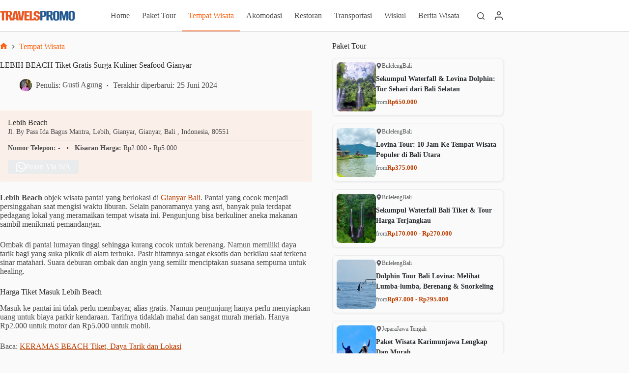

--- FILE ---
content_type: text/html; charset=UTF-8
request_url: https://travelspromo.com/htm-wisata/lebih-beach-gianyar/
body_size: 34874
content:
<!doctype html>
<html lang="id">
<head>
<meta charset="UTF-8">
<meta name="viewport" content="width=device-width, initial-scale=1, maximum-scale=5, viewport-fit=cover">
<link rel="profile" href="https://gmpg.org/xfn/11">
<meta name='robots' content='index, follow, max-image-preview:large, max-snippet:-1, max-video-preview:-1' />
<style>img:is([sizes="auto" i], [sizes^="auto," i]) { contain-intrinsic-size: 3000px 1500px }</style>
<link rel="preload" href="https://travelspromo.com/wp-content/plugins/rate-my-post/public/css/fonts/ratemypost.ttf" type="font/ttf" as="font" crossorigin="anonymous">
<!-- This site is optimized with the Yoast SEO plugin v26.3 - https://yoast.com/wordpress/plugins/seo/ -->
<title>LEBIH BEACH Tiket Gratis Surga Kuliner Seafood Gianyar - Desember 2025</title>
<meta name="description" content="Lebih Beach Gianyar sangat cocok sebagai tempat menghabiskan sore sambil wisata kuliner serta berbagai daya tarik. Harga tiket masuk gratis." />
<link rel="canonical" href="https://travelspromo.com/htm-wisata/lebih-beach-gianyar/" />
<meta property="og:locale" content="id_ID" />
<meta property="og:type" content="article" />
<meta property="og:title" content="LEBIH BEACH Tiket Gratis Surga Kuliner Seafood Gianyar - Desember 2025" />
<meta property="og:description" content="Lebih Beach Gianyar sangat cocok sebagai tempat menghabiskan sore sambil wisata kuliner serta berbagai daya tarik. Harga tiket masuk gratis." />
<meta property="og:url" content="https://travelspromo.com/htm-wisata/lebih-beach-gianyar/" />
<meta property="og:site_name" content="TravelsPromo" />
<meta property="article:publisher" content="https://www.facebook.com/travelspromocom/" />
<meta property="article:published_time" content="2023-11-06T05:00:46+00:00" />
<meta property="article:modified_time" content="2024-06-25T08:53:11+00:00" />
<meta property="og:image" content="https://travelspromo.com/wp-content/uploads/2023/10/Lebih-Beach-pantai-indah-dengan-ombak-yang-cukup-besar-Ika-I2Q_11zon.jpg" />
<meta property="og:image:width" content="1500" />
<meta property="og:image:height" content="1125" />
<meta property="og:image:type" content="image/jpeg" />
<meta name="author" content="Gusti Agung" />
<meta name="twitter:card" content="summary_large_image" />
<meta name="twitter:title" content="LEBIH BEACH Tiket Gratis Surga Kuliner Seafood Gianyar - Desember 2025" />
<meta name="twitter:creator" content="@travelspromo" />
<meta name="twitter:site" content="@travelspromo" />
<meta name="twitter:label1" content="Ditulis oleh" />
<meta name="twitter:data1" content="Gusti Agung" />
<meta name="twitter:label2" content="Estimasi waktu membaca" />
<meta name="twitter:data2" content="6 menit" />
<script type="application/ld+json" class="yoast-schema-graph">{"@context":"https://schema.org","@graph":[{"@type":"Article","@id":"https://travelspromo.com/htm-wisata/lebih-beach-gianyar/#article","isPartOf":{"@id":"https://travelspromo.com/htm-wisata/lebih-beach-gianyar/"},"author":{"name":"Gusti Agung","@id":"https://travelspromo.com/#/schema/person/7256972a49ae5f693c742f571b4439cf"},"headline":"LEBIH BEACH Tiket Gratis Surga Kuliner Seafood Gianyar","datePublished":"2023-11-06T05:00:46+00:00","dateModified":"2024-06-25T08:53:11+00:00","mainEntityOfPage":{"@id":"https://travelspromo.com/htm-wisata/lebih-beach-gianyar/"},"wordCount":876,"commentCount":0,"publisher":{"@id":"https://travelspromo.com/#organization"},"image":{"@id":"https://travelspromo.com/htm-wisata/lebih-beach-gianyar/#primaryimage"},"thumbnailUrl":"https://travelspromo.com/wp-content/uploads/2023/10/Lebih-Beach-pantai-indah-dengan-ombak-yang-cukup-besar-Ika-I2Q_11zon.jpg","keywords":["pantai gianyar","Wisata Gianyar"],"articleSection":["Tempat Wisata"],"inLanguage":"id","potentialAction":[{"@type":"CommentAction","name":"Comment","target":["https://travelspromo.com/htm-wisata/lebih-beach-gianyar/#respond"]}]},{"@type":"WebPage","@id":"https://travelspromo.com/htm-wisata/lebih-beach-gianyar/","url":"https://travelspromo.com/htm-wisata/lebih-beach-gianyar/","name":"LEBIH BEACH Tiket Gratis Surga Kuliner Seafood Gianyar","isPartOf":{"@id":"https://travelspromo.com/#website"},"primaryImageOfPage":{"@id":"https://travelspromo.com/htm-wisata/lebih-beach-gianyar/#primaryimage"},"image":{"@id":"https://travelspromo.com/htm-wisata/lebih-beach-gianyar/#primaryimage"},"thumbnailUrl":"https://travelspromo.com/wp-content/uploads/2023/10/Lebih-Beach-pantai-indah-dengan-ombak-yang-cukup-besar-Ika-I2Q_11zon.jpg","datePublished":"2023-11-06T05:00:46+00:00","dateModified":"2024-06-25T08:53:11+00:00","description":"Lebih Beach Gianyar sangat cocok sebagai tempat menghabiskan sore sambil wisata kuliner serta berbagai daya tarik. Harga tiket masuk gratis.","breadcrumb":{"@id":"https://travelspromo.com/htm-wisata/lebih-beach-gianyar/#breadcrumb"},"inLanguage":"id","potentialAction":[{"@type":"ReadAction","target":["https://travelspromo.com/htm-wisata/lebih-beach-gianyar/"]}]},{"@type":"ImageObject","inLanguage":"id","@id":"https://travelspromo.com/htm-wisata/lebih-beach-gianyar/#primaryimage","url":"https://travelspromo.com/wp-content/uploads/2023/10/Lebih-Beach-pantai-indah-dengan-ombak-yang-cukup-besar-Ika-I2Q_11zon.jpg","contentUrl":"https://travelspromo.com/wp-content/uploads/2023/10/Lebih-Beach-pantai-indah-dengan-ombak-yang-cukup-besar-Ika-I2Q_11zon.jpg","width":1500,"height":1125,"caption":"Lebih Beach, pantai indah dengan ombak yang cukup besar. Foto: google maps/Ika I2Q"},{"@type":"BreadcrumbList","@id":"https://travelspromo.com/htm-wisata/lebih-beach-gianyar/#breadcrumb","itemListElement":[{"@type":"ListItem","position":1,"name":"Home","item":"https://travelspromo.com/"},{"@type":"ListItem","position":2,"name":"Tempat Wisata","item":"https://travelspromo.com/htm-wisata/"},{"@type":"ListItem","position":3,"name":"LEBIH BEACH Tiket Gratis Surga Kuliner Seafood Gianyar"}]},{"@type":"WebSite","@id":"https://travelspromo.com/#website","url":"https://travelspromo.com/","name":"Travels Promo","description":"Informasi Wisata Terlengkap","publisher":{"@id":"https://travelspromo.com/#organization"},"alternateName":"TravelsPromo","potentialAction":[{"@type":"SearchAction","target":{"@type":"EntryPoint","urlTemplate":"https://travelspromo.com/?s={search_term_string}"},"query-input":{"@type":"PropertyValueSpecification","valueRequired":true,"valueName":"search_term_string"}}],"inLanguage":"id"},{"@type":"Organization","@id":"https://travelspromo.com/#organization","name":"Travels Promo","alternateName":"TravelsPromo","url":"https://travelspromo.com/","logo":{"@type":"ImageObject","inLanguage":"id","@id":"https://travelspromo.com/#/schema/logo/image/","url":"https://travelspromo.com/wp-content/uploads/2021/09/logo-travelspromo-2021-272x48-1.png","contentUrl":"https://travelspromo.com/wp-content/uploads/2021/09/logo-travelspromo-2021-272x48-1.png","width":272,"height":48,"caption":"Travels Promo"},"image":{"@id":"https://travelspromo.com/#/schema/logo/image/"},"sameAs":["https://www.facebook.com/travelspromocom/","https://x.com/travelspromo","https://www.instagram.com/travelspromo/","https://id.pinterest.com/travelspromo","https://www.youtube.com/channel/UCN7iiXUdA_B0PKr9I7xkSWQ","https://www.tiktok.com/@travelspromo"]},{"@type":"Person","@id":"https://travelspromo.com/#/schema/person/7256972a49ae5f693c742f571b4439cf","name":"Gusti Agung","image":{"@type":"ImageObject","inLanguage":"id","@id":"https://travelspromo.com/#/schema/person/image/","url":"https://travelspromo.com/wp-content/uploads/2024/03/Gusti-Agung-Ayu-Intan.webp","contentUrl":"https://travelspromo.com/wp-content/uploads/2024/03/Gusti-Agung-Ayu-Intan.webp","caption":"Gusti Agung"},"description":"Seorang lulusan S1 jurusan Manajemen yang lahir dan besar di Denpasar, Bali. Sejak lama saya tertarik pada keindahan alam dan budaya yang ada di sekitar saya. Hobi menulis tempat-tempat wisata menarik telah menjadi bagian tak terpisahkan. Saya menemukan kegembiraan dan inspirasi dalam menjelajahi destinasi wisata, baik di Bali maupun di seluruh Indonesia. Setiap pengalaman baru membawa cerita yang berharga bagi saya, dan saya senang dapat berbagi cerita dan tips perjalanan dengan orang lain melalui tulisan-tulisan saya.","sameAs":["https://mahasiswa.undiksha.ac.id/agung.ayu.intan.2"],"url":"https://travelspromo.com/author/gusti-agung-ayu/"}]}</script>
<!-- / Yoast SEO plugin. -->
<link rel='dns-prefetch' href='//fonts.googleapis.com' />
<link rel="alternate" type="application/rss+xml" title="TravelsPromo &raquo; Feed" href="https://travelspromo.com/feed/" />
<link rel="alternate" type="application/rss+xml" title="TravelsPromo &raquo; Umpan Komentar" href="https://travelspromo.com/comments/feed/" />
<link rel="alternate" type="application/rss+xml" title="TravelsPromo &raquo; LEBIH BEACH Tiket Gratis Surga Kuliner Seafood Gianyar Umpan Komentar" href="https://travelspromo.com/htm-wisata/lebih-beach-gianyar/feed/" />
<link rel='stylesheet' id='blocksy-dynamic-global-css' href='https://travelspromo.com/wp-content/uploads/blocksy/css/global.css?ver=30958' media='all' />
<link rel='stylesheet' id='wp-block-library-css' href='https://travelspromo.com/wp-includes/css/dist/block-library/style.min.css?ver=6.8.3' media='all' />
<link rel='stylesheet' id='rate-my-post-css' href='https://travelspromo.com/wp-content/plugins/rate-my-post/public/css/rate-my-post.min.css?ver=4.4.3' media='all' />
<style id='rate-my-post-inline-css'>
.rmp-icon--full-highlight {color: #F95706;}.rmp-icon--half-highlight {  background: -webkit-gradient(linear, left top, right top, color-stop(50%, #F95706), color-stop(50%, #ccc));  background: linear-gradient(to right, #F95706 50%, #ccc 50%);-webkit-background-clip: text;-webkit-text-fill-color: transparent;}.rmp-rating-widget .rmp-icon--half-highlight {    background: -webkit-gradient(linear, left top, right top, color-stop(50%, #F95706), color-stop(50%, #ccc));    background: linear-gradient(to right, #F95706 50%, #ccc 50%);    -webkit-background-clip: text;    -webkit-text-fill-color: transparent;}.rmp-rating-widget .rmp-icon--full-highlight {  color: #F95706;}@media (hover: hover) {.rmp-rating-widget .rmp-icon--hovered {color: #F87E41;    -webkit-background-clip: initial;    -webkit-text-fill-color: initial;    background: transparent;    -webkit-transition: .1s color ease-in;    transition: .1s color ease-in;}}.rmp-rating-widget .rmp-icon--processing-rating {color: #F87E41;  -webkit-background-clip: initial;  -webkit-text-fill-color: initial;  background: transparent;}.rmp-widgets-container {border: 1px solid #b6c7dc;}.rmp-widgets-container {border-radius: 10px;}.rmp-widgets-container {background-color: #eff6ff;}.rmp-widgets-container.rmp-wp-plugin.rmp-main-container .rmp-rating-widget__icons-list__icon {margin-left: 5px;margin-right: 5px;}.rmp-widgets-container.rmp-wp-plugin.rmp-main-container .rmp-heading--title {  font-size: 18px;}.rmp-widgets-container.rmp-wp-plugin.rmp-main-container .rmp-heading.rmp-heading--title {  margin-bottom: 16px;}.rmp-widgets-container.rmp-wp-plugin.rmp-main-container .rmp-heading.rmp-heading--subtitle {  margin-bottom: 16px;}.rmp-rating-widget .rmp-icon--ratings {  font-size: 32px;}
.rmp-icon--full-highlight {color: #F95706;}.rmp-icon--half-highlight {  background: -webkit-gradient(linear, left top, right top, color-stop(50%, #F95706), color-stop(50%, #ccc));  background: linear-gradient(to right, #F95706 50%, #ccc 50%);-webkit-background-clip: text;-webkit-text-fill-color: transparent;}.rmp-rating-widget .rmp-icon--half-highlight {    background: -webkit-gradient(linear, left top, right top, color-stop(50%, #F95706), color-stop(50%, #ccc));    background: linear-gradient(to right, #F95706 50%, #ccc 50%);    -webkit-background-clip: text;    -webkit-text-fill-color: transparent;}.rmp-rating-widget .rmp-icon--full-highlight {  color: #F95706;}@media (hover: hover) {.rmp-rating-widget .rmp-icon--hovered {color: #F87E41;    -webkit-background-clip: initial;    -webkit-text-fill-color: initial;    background: transparent;    -webkit-transition: .1s color ease-in;    transition: .1s color ease-in;}}.rmp-rating-widget .rmp-icon--processing-rating {color: #F87E41;  -webkit-background-clip: initial;  -webkit-text-fill-color: initial;  background: transparent;}.rmp-widgets-container {border: 1px solid #b6c7dc;}.rmp-widgets-container {border-radius: 10px;}.rmp-widgets-container {background-color: #eff6ff;}.rmp-widgets-container.rmp-wp-plugin.rmp-main-container .rmp-rating-widget__icons-list__icon {margin-left: 5px;margin-right: 5px;}.rmp-widgets-container.rmp-wp-plugin.rmp-main-container .rmp-heading--title {  font-size: 18px;}.rmp-widgets-container.rmp-wp-plugin.rmp-main-container .rmp-heading.rmp-heading--title {  margin-bottom: 16px;}.rmp-widgets-container.rmp-wp-plugin.rmp-main-container .rmp-heading.rmp-heading--subtitle {  margin-bottom: 16px;}.rmp-rating-widget .rmp-icon--ratings {  font-size: 32px;}
</style>
<style id='global-styles-inline-css'>
:root{--wp--preset--aspect-ratio--square: 1;--wp--preset--aspect-ratio--4-3: 4/3;--wp--preset--aspect-ratio--3-4: 3/4;--wp--preset--aspect-ratio--3-2: 3/2;--wp--preset--aspect-ratio--2-3: 2/3;--wp--preset--aspect-ratio--16-9: 16/9;--wp--preset--aspect-ratio--9-16: 9/16;--wp--preset--color--black: #000000;--wp--preset--color--cyan-bluish-gray: #abb8c3;--wp--preset--color--white: #ffffff;--wp--preset--color--pale-pink: #f78da7;--wp--preset--color--vivid-red: #cf2e2e;--wp--preset--color--luminous-vivid-orange: #ff6900;--wp--preset--color--luminous-vivid-amber: #fcb900;--wp--preset--color--light-green-cyan: #7bdcb5;--wp--preset--color--vivid-green-cyan: #00d084;--wp--preset--color--pale-cyan-blue: #8ed1fc;--wp--preset--color--vivid-cyan-blue: #0693e3;--wp--preset--color--vivid-purple: #9b51e0;--wp--preset--color--palette-color-1: var(--theme-palette-color-1, #ff6310);--wp--preset--color--palette-color-2: var(--theme-palette-color-2, #fd7c47);--wp--preset--color--palette-color-3: var(--theme-palette-color-3, #687279);--wp--preset--color--palette-color-4: var(--theme-palette-color-4, rgba(16, 20, 23, 0.9));--wp--preset--color--palette-color-5: var(--theme-palette-color-5, #E9EBEC);--wp--preset--color--palette-color-6: var(--theme-palette-color-6, #F4F5F6);--wp--preset--color--palette-color-7: var(--theme-palette-color-7, #fafafa);--wp--preset--color--palette-color-8: var(--theme-palette-color-8, #ffffff);--wp--preset--gradient--vivid-cyan-blue-to-vivid-purple: linear-gradient(135deg,rgba(6,147,227,1) 0%,rgb(155,81,224) 100%);--wp--preset--gradient--light-green-cyan-to-vivid-green-cyan: linear-gradient(135deg,rgb(122,220,180) 0%,rgb(0,208,130) 100%);--wp--preset--gradient--luminous-vivid-amber-to-luminous-vivid-orange: linear-gradient(135deg,rgba(252,185,0,1) 0%,rgba(255,105,0,1) 100%);--wp--preset--gradient--luminous-vivid-orange-to-vivid-red: linear-gradient(135deg,rgba(255,105,0,1) 0%,rgb(207,46,46) 100%);--wp--preset--gradient--very-light-gray-to-cyan-bluish-gray: linear-gradient(135deg,rgb(238,238,238) 0%,rgb(169,184,195) 100%);--wp--preset--gradient--cool-to-warm-spectrum: linear-gradient(135deg,rgb(74,234,220) 0%,rgb(151,120,209) 20%,rgb(207,42,186) 40%,rgb(238,44,130) 60%,rgb(251,105,98) 80%,rgb(254,248,76) 100%);--wp--preset--gradient--blush-light-purple: linear-gradient(135deg,rgb(255,206,236) 0%,rgb(152,150,240) 100%);--wp--preset--gradient--blush-bordeaux: linear-gradient(135deg,rgb(254,205,165) 0%,rgb(254,45,45) 50%,rgb(107,0,62) 100%);--wp--preset--gradient--luminous-dusk: linear-gradient(135deg,rgb(255,203,112) 0%,rgb(199,81,192) 50%,rgb(65,88,208) 100%);--wp--preset--gradient--pale-ocean: linear-gradient(135deg,rgb(255,245,203) 0%,rgb(182,227,212) 50%,rgb(51,167,181) 100%);--wp--preset--gradient--electric-grass: linear-gradient(135deg,rgb(202,248,128) 0%,rgb(113,206,126) 100%);--wp--preset--gradient--midnight: linear-gradient(135deg,rgb(2,3,129) 0%,rgb(40,116,252) 100%);--wp--preset--gradient--juicy-peach: linear-gradient(to right, #ffecd2 0%, #fcb69f 100%);--wp--preset--gradient--young-passion: linear-gradient(to right, #ff8177 0%, #ff867a 0%, #ff8c7f 21%, #f99185 52%, #cf556c 78%, #b12a5b 100%);--wp--preset--gradient--true-sunset: linear-gradient(to right, #fa709a 0%, #fee140 100%);--wp--preset--gradient--morpheus-den: linear-gradient(to top, #30cfd0 0%, #330867 100%);--wp--preset--gradient--plum-plate: linear-gradient(135deg, #667eea 0%, #764ba2 100%);--wp--preset--gradient--aqua-splash: linear-gradient(15deg, #13547a 0%, #80d0c7 100%);--wp--preset--gradient--love-kiss: linear-gradient(to top, #ff0844 0%, #ffb199 100%);--wp--preset--gradient--new-retrowave: linear-gradient(to top, #3b41c5 0%, #a981bb 49%, #ffc8a9 100%);--wp--preset--gradient--plum-bath: linear-gradient(to top, #cc208e 0%, #6713d2 100%);--wp--preset--gradient--high-flight: linear-gradient(to right, #0acffe 0%, #495aff 100%);--wp--preset--gradient--teen-party: linear-gradient(-225deg, #FF057C 0%, #8D0B93 50%, #321575 100%);--wp--preset--gradient--fabled-sunset: linear-gradient(-225deg, #231557 0%, #44107A 29%, #FF1361 67%, #FFF800 100%);--wp--preset--gradient--arielle-smile: radial-gradient(circle 248px at center, #16d9e3 0%, #30c7ec 47%, #46aef7 100%);--wp--preset--gradient--itmeo-branding: linear-gradient(180deg, #2af598 0%, #009efd 100%);--wp--preset--gradient--deep-blue: linear-gradient(to right, #6a11cb 0%, #2575fc 100%);--wp--preset--gradient--strong-bliss: linear-gradient(to right, #f78ca0 0%, #f9748f 19%, #fd868c 60%, #fe9a8b 100%);--wp--preset--gradient--sweet-period: linear-gradient(to top, #3f51b1 0%, #5a55ae 13%, #7b5fac 25%, #8f6aae 38%, #a86aa4 50%, #cc6b8e 62%, #f18271 75%, #f3a469 87%, #f7c978 100%);--wp--preset--gradient--purple-division: linear-gradient(to top, #7028e4 0%, #e5b2ca 100%);--wp--preset--gradient--cold-evening: linear-gradient(to top, #0c3483 0%, #a2b6df 100%, #6b8cce 100%, #a2b6df 100%);--wp--preset--gradient--mountain-rock: linear-gradient(to right, #868f96 0%, #596164 100%);--wp--preset--gradient--desert-hump: linear-gradient(to top, #c79081 0%, #dfa579 100%);--wp--preset--gradient--ethernal-constance: linear-gradient(to top, #09203f 0%, #537895 100%);--wp--preset--gradient--happy-memories: linear-gradient(-60deg, #ff5858 0%, #f09819 100%);--wp--preset--gradient--grown-early: linear-gradient(to top, #0ba360 0%, #3cba92 100%);--wp--preset--gradient--morning-salad: linear-gradient(-225deg, #B7F8DB 0%, #50A7C2 100%);--wp--preset--gradient--night-call: linear-gradient(-225deg, #AC32E4 0%, #7918F2 48%, #4801FF 100%);--wp--preset--gradient--mind-crawl: linear-gradient(-225deg, #473B7B 0%, #3584A7 51%, #30D2BE 100%);--wp--preset--gradient--angel-care: linear-gradient(-225deg, #FFE29F 0%, #FFA99F 48%, #FF719A 100%);--wp--preset--gradient--juicy-cake: linear-gradient(to top, #e14fad 0%, #f9d423 100%);--wp--preset--gradient--rich-metal: linear-gradient(to right, #d7d2cc 0%, #304352 100%);--wp--preset--gradient--mole-hall: linear-gradient(-20deg, #616161 0%, #9bc5c3 100%);--wp--preset--gradient--cloudy-knoxville: linear-gradient(120deg, #fdfbfb 0%, #ebedee 100%);--wp--preset--gradient--soft-grass: linear-gradient(to top, #c1dfc4 0%, #deecdd 100%);--wp--preset--gradient--saint-petersburg: linear-gradient(135deg, #f5f7fa 0%, #c3cfe2 100%);--wp--preset--gradient--everlasting-sky: linear-gradient(135deg, #fdfcfb 0%, #e2d1c3 100%);--wp--preset--gradient--kind-steel: linear-gradient(-20deg, #e9defa 0%, #fbfcdb 100%);--wp--preset--gradient--over-sun: linear-gradient(60deg, #abecd6 0%, #fbed96 100%);--wp--preset--gradient--premium-white: linear-gradient(to top, #d5d4d0 0%, #d5d4d0 1%, #eeeeec 31%, #efeeec 75%, #e9e9e7 100%);--wp--preset--gradient--clean-mirror: linear-gradient(45deg, #93a5cf 0%, #e4efe9 100%);--wp--preset--gradient--wild-apple: linear-gradient(to top, #d299c2 0%, #fef9d7 100%);--wp--preset--gradient--snow-again: linear-gradient(to top, #e6e9f0 0%, #eef1f5 100%);--wp--preset--gradient--confident-cloud: linear-gradient(to top, #dad4ec 0%, #dad4ec 1%, #f3e7e9 100%);--wp--preset--gradient--glass-water: linear-gradient(to top, #dfe9f3 0%, white 100%);--wp--preset--gradient--perfect-white: linear-gradient(-225deg, #E3FDF5 0%, #FFE6FA 100%);--wp--preset--font-size--small: 13px;--wp--preset--font-size--medium: 20px;--wp--preset--font-size--large: clamp(22px, 1.375rem + ((1vw - 3.2px) * 0.625), 30px);--wp--preset--font-size--x-large: clamp(30px, 1.875rem + ((1vw - 3.2px) * 1.563), 50px);--wp--preset--font-size--xx-large: clamp(45px, 2.813rem + ((1vw - 3.2px) * 2.734), 80px);--wp--preset--spacing--20: 0.44rem;--wp--preset--spacing--30: 0.67rem;--wp--preset--spacing--40: 1rem;--wp--preset--spacing--50: 1.5rem;--wp--preset--spacing--60: 2.25rem;--wp--preset--spacing--70: 3.38rem;--wp--preset--spacing--80: 5.06rem;--wp--preset--shadow--natural: 6px 6px 9px rgba(0, 0, 0, 0.2);--wp--preset--shadow--deep: 12px 12px 50px rgba(0, 0, 0, 0.4);--wp--preset--shadow--sharp: 6px 6px 0px rgba(0, 0, 0, 0.2);--wp--preset--shadow--outlined: 6px 6px 0px -3px rgba(255, 255, 255, 1), 6px 6px rgba(0, 0, 0, 1);--wp--preset--shadow--crisp: 6px 6px 0px rgba(0, 0, 0, 1);}:root { --wp--style--global--content-size: var(--theme-block-max-width);--wp--style--global--wide-size: var(--theme-block-wide-max-width); }:where(body) { margin: 0; }.wp-site-blocks > .alignleft { float: left; margin-right: 2em; }.wp-site-blocks > .alignright { float: right; margin-left: 2em; }.wp-site-blocks > .aligncenter { justify-content: center; margin-left: auto; margin-right: auto; }:where(.wp-site-blocks) > * { margin-block-start: var(--theme-content-spacing); margin-block-end: 0; }:where(.wp-site-blocks) > :first-child { margin-block-start: 0; }:where(.wp-site-blocks) > :last-child { margin-block-end: 0; }:root { --wp--style--block-gap: var(--theme-content-spacing); }:root :where(.is-layout-flow) > :first-child{margin-block-start: 0;}:root :where(.is-layout-flow) > :last-child{margin-block-end: 0;}:root :where(.is-layout-flow) > *{margin-block-start: var(--theme-content-spacing);margin-block-end: 0;}:root :where(.is-layout-constrained) > :first-child{margin-block-start: 0;}:root :where(.is-layout-constrained) > :last-child{margin-block-end: 0;}:root :where(.is-layout-constrained) > *{margin-block-start: var(--theme-content-spacing);margin-block-end: 0;}:root :where(.is-layout-flex){gap: var(--theme-content-spacing);}:root :where(.is-layout-grid){gap: var(--theme-content-spacing);}.is-layout-flow > .alignleft{float: left;margin-inline-start: 0;margin-inline-end: 2em;}.is-layout-flow > .alignright{float: right;margin-inline-start: 2em;margin-inline-end: 0;}.is-layout-flow > .aligncenter{margin-left: auto !important;margin-right: auto !important;}.is-layout-constrained > .alignleft{float: left;margin-inline-start: 0;margin-inline-end: 2em;}.is-layout-constrained > .alignright{float: right;margin-inline-start: 2em;margin-inline-end: 0;}.is-layout-constrained > .aligncenter{margin-left: auto !important;margin-right: auto !important;}.is-layout-constrained > :where(:not(.alignleft):not(.alignright):not(.alignfull)){max-width: var(--wp--style--global--content-size);margin-left: auto !important;margin-right: auto !important;}.is-layout-constrained > .alignwide{max-width: var(--wp--style--global--wide-size);}body .is-layout-flex{display: flex;}.is-layout-flex{flex-wrap: wrap;align-items: center;}.is-layout-flex > :is(*, div){margin: 0;}body .is-layout-grid{display: grid;}.is-layout-grid > :is(*, div){margin: 0;}body{padding-top: 0px;padding-right: 0px;padding-bottom: 0px;padding-left: 0px;}.has-black-color{color: var(--wp--preset--color--black) !important;}.has-cyan-bluish-gray-color{color: var(--wp--preset--color--cyan-bluish-gray) !important;}.has-white-color{color: var(--wp--preset--color--white) !important;}.has-pale-pink-color{color: var(--wp--preset--color--pale-pink) !important;}.has-vivid-red-color{color: var(--wp--preset--color--vivid-red) !important;}.has-luminous-vivid-orange-color{color: var(--wp--preset--color--luminous-vivid-orange) !important;}.has-luminous-vivid-amber-color{color: var(--wp--preset--color--luminous-vivid-amber) !important;}.has-light-green-cyan-color{color: var(--wp--preset--color--light-green-cyan) !important;}.has-vivid-green-cyan-color{color: var(--wp--preset--color--vivid-green-cyan) !important;}.has-pale-cyan-blue-color{color: var(--wp--preset--color--pale-cyan-blue) !important;}.has-vivid-cyan-blue-color{color: var(--wp--preset--color--vivid-cyan-blue) !important;}.has-vivid-purple-color{color: var(--wp--preset--color--vivid-purple) !important;}.has-palette-color-1-color{color: var(--wp--preset--color--palette-color-1) !important;}.has-palette-color-2-color{color: var(--wp--preset--color--palette-color-2) !important;}.has-palette-color-3-color{color: var(--wp--preset--color--palette-color-3) !important;}.has-palette-color-4-color{color: var(--wp--preset--color--palette-color-4) !important;}.has-palette-color-5-color{color: var(--wp--preset--color--palette-color-5) !important;}.has-palette-color-6-color{color: var(--wp--preset--color--palette-color-6) !important;}.has-palette-color-7-color{color: var(--wp--preset--color--palette-color-7) !important;}.has-palette-color-8-color{color: var(--wp--preset--color--palette-color-8) !important;}.has-black-background-color{background-color: var(--wp--preset--color--black) !important;}.has-cyan-bluish-gray-background-color{background-color: var(--wp--preset--color--cyan-bluish-gray) !important;}.has-white-background-color{background-color: var(--wp--preset--color--white) !important;}.has-pale-pink-background-color{background-color: var(--wp--preset--color--pale-pink) !important;}.has-vivid-red-background-color{background-color: var(--wp--preset--color--vivid-red) !important;}.has-luminous-vivid-orange-background-color{background-color: var(--wp--preset--color--luminous-vivid-orange) !important;}.has-luminous-vivid-amber-background-color{background-color: var(--wp--preset--color--luminous-vivid-amber) !important;}.has-light-green-cyan-background-color{background-color: var(--wp--preset--color--light-green-cyan) !important;}.has-vivid-green-cyan-background-color{background-color: var(--wp--preset--color--vivid-green-cyan) !important;}.has-pale-cyan-blue-background-color{background-color: var(--wp--preset--color--pale-cyan-blue) !important;}.has-vivid-cyan-blue-background-color{background-color: var(--wp--preset--color--vivid-cyan-blue) !important;}.has-vivid-purple-background-color{background-color: var(--wp--preset--color--vivid-purple) !important;}.has-palette-color-1-background-color{background-color: var(--wp--preset--color--palette-color-1) !important;}.has-palette-color-2-background-color{background-color: var(--wp--preset--color--palette-color-2) !important;}.has-palette-color-3-background-color{background-color: var(--wp--preset--color--palette-color-3) !important;}.has-palette-color-4-background-color{background-color: var(--wp--preset--color--palette-color-4) !important;}.has-palette-color-5-background-color{background-color: var(--wp--preset--color--palette-color-5) !important;}.has-palette-color-6-background-color{background-color: var(--wp--preset--color--palette-color-6) !important;}.has-palette-color-7-background-color{background-color: var(--wp--preset--color--palette-color-7) !important;}.has-palette-color-8-background-color{background-color: var(--wp--preset--color--palette-color-8) !important;}.has-black-border-color{border-color: var(--wp--preset--color--black) !important;}.has-cyan-bluish-gray-border-color{border-color: var(--wp--preset--color--cyan-bluish-gray) !important;}.has-white-border-color{border-color: var(--wp--preset--color--white) !important;}.has-pale-pink-border-color{border-color: var(--wp--preset--color--pale-pink) !important;}.has-vivid-red-border-color{border-color: var(--wp--preset--color--vivid-red) !important;}.has-luminous-vivid-orange-border-color{border-color: var(--wp--preset--color--luminous-vivid-orange) !important;}.has-luminous-vivid-amber-border-color{border-color: var(--wp--preset--color--luminous-vivid-amber) !important;}.has-light-green-cyan-border-color{border-color: var(--wp--preset--color--light-green-cyan) !important;}.has-vivid-green-cyan-border-color{border-color: var(--wp--preset--color--vivid-green-cyan) !important;}.has-pale-cyan-blue-border-color{border-color: var(--wp--preset--color--pale-cyan-blue) !important;}.has-vivid-cyan-blue-border-color{border-color: var(--wp--preset--color--vivid-cyan-blue) !important;}.has-vivid-purple-border-color{border-color: var(--wp--preset--color--vivid-purple) !important;}.has-palette-color-1-border-color{border-color: var(--wp--preset--color--palette-color-1) !important;}.has-palette-color-2-border-color{border-color: var(--wp--preset--color--palette-color-2) !important;}.has-palette-color-3-border-color{border-color: var(--wp--preset--color--palette-color-3) !important;}.has-palette-color-4-border-color{border-color: var(--wp--preset--color--palette-color-4) !important;}.has-palette-color-5-border-color{border-color: var(--wp--preset--color--palette-color-5) !important;}.has-palette-color-6-border-color{border-color: var(--wp--preset--color--palette-color-6) !important;}.has-palette-color-7-border-color{border-color: var(--wp--preset--color--palette-color-7) !important;}.has-palette-color-8-border-color{border-color: var(--wp--preset--color--palette-color-8) !important;}.has-vivid-cyan-blue-to-vivid-purple-gradient-background{background: var(--wp--preset--gradient--vivid-cyan-blue-to-vivid-purple) !important;}.has-light-green-cyan-to-vivid-green-cyan-gradient-background{background: var(--wp--preset--gradient--light-green-cyan-to-vivid-green-cyan) !important;}.has-luminous-vivid-amber-to-luminous-vivid-orange-gradient-background{background: var(--wp--preset--gradient--luminous-vivid-amber-to-luminous-vivid-orange) !important;}.has-luminous-vivid-orange-to-vivid-red-gradient-background{background: var(--wp--preset--gradient--luminous-vivid-orange-to-vivid-red) !important;}.has-very-light-gray-to-cyan-bluish-gray-gradient-background{background: var(--wp--preset--gradient--very-light-gray-to-cyan-bluish-gray) !important;}.has-cool-to-warm-spectrum-gradient-background{background: var(--wp--preset--gradient--cool-to-warm-spectrum) !important;}.has-blush-light-purple-gradient-background{background: var(--wp--preset--gradient--blush-light-purple) !important;}.has-blush-bordeaux-gradient-background{background: var(--wp--preset--gradient--blush-bordeaux) !important;}.has-luminous-dusk-gradient-background{background: var(--wp--preset--gradient--luminous-dusk) !important;}.has-pale-ocean-gradient-background{background: var(--wp--preset--gradient--pale-ocean) !important;}.has-electric-grass-gradient-background{background: var(--wp--preset--gradient--electric-grass) !important;}.has-midnight-gradient-background{background: var(--wp--preset--gradient--midnight) !important;}.has-juicy-peach-gradient-background{background: var(--wp--preset--gradient--juicy-peach) !important;}.has-young-passion-gradient-background{background: var(--wp--preset--gradient--young-passion) !important;}.has-true-sunset-gradient-background{background: var(--wp--preset--gradient--true-sunset) !important;}.has-morpheus-den-gradient-background{background: var(--wp--preset--gradient--morpheus-den) !important;}.has-plum-plate-gradient-background{background: var(--wp--preset--gradient--plum-plate) !important;}.has-aqua-splash-gradient-background{background: var(--wp--preset--gradient--aqua-splash) !important;}.has-love-kiss-gradient-background{background: var(--wp--preset--gradient--love-kiss) !important;}.has-new-retrowave-gradient-background{background: var(--wp--preset--gradient--new-retrowave) !important;}.has-plum-bath-gradient-background{background: var(--wp--preset--gradient--plum-bath) !important;}.has-high-flight-gradient-background{background: var(--wp--preset--gradient--high-flight) !important;}.has-teen-party-gradient-background{background: var(--wp--preset--gradient--teen-party) !important;}.has-fabled-sunset-gradient-background{background: var(--wp--preset--gradient--fabled-sunset) !important;}.has-arielle-smile-gradient-background{background: var(--wp--preset--gradient--arielle-smile) !important;}.has-itmeo-branding-gradient-background{background: var(--wp--preset--gradient--itmeo-branding) !important;}.has-deep-blue-gradient-background{background: var(--wp--preset--gradient--deep-blue) !important;}.has-strong-bliss-gradient-background{background: var(--wp--preset--gradient--strong-bliss) !important;}.has-sweet-period-gradient-background{background: var(--wp--preset--gradient--sweet-period) !important;}.has-purple-division-gradient-background{background: var(--wp--preset--gradient--purple-division) !important;}.has-cold-evening-gradient-background{background: var(--wp--preset--gradient--cold-evening) !important;}.has-mountain-rock-gradient-background{background: var(--wp--preset--gradient--mountain-rock) !important;}.has-desert-hump-gradient-background{background: var(--wp--preset--gradient--desert-hump) !important;}.has-ethernal-constance-gradient-background{background: var(--wp--preset--gradient--ethernal-constance) !important;}.has-happy-memories-gradient-background{background: var(--wp--preset--gradient--happy-memories) !important;}.has-grown-early-gradient-background{background: var(--wp--preset--gradient--grown-early) !important;}.has-morning-salad-gradient-background{background: var(--wp--preset--gradient--morning-salad) !important;}.has-night-call-gradient-background{background: var(--wp--preset--gradient--night-call) !important;}.has-mind-crawl-gradient-background{background: var(--wp--preset--gradient--mind-crawl) !important;}.has-angel-care-gradient-background{background: var(--wp--preset--gradient--angel-care) !important;}.has-juicy-cake-gradient-background{background: var(--wp--preset--gradient--juicy-cake) !important;}.has-rich-metal-gradient-background{background: var(--wp--preset--gradient--rich-metal) !important;}.has-mole-hall-gradient-background{background: var(--wp--preset--gradient--mole-hall) !important;}.has-cloudy-knoxville-gradient-background{background: var(--wp--preset--gradient--cloudy-knoxville) !important;}.has-soft-grass-gradient-background{background: var(--wp--preset--gradient--soft-grass) !important;}.has-saint-petersburg-gradient-background{background: var(--wp--preset--gradient--saint-petersburg) !important;}.has-everlasting-sky-gradient-background{background: var(--wp--preset--gradient--everlasting-sky) !important;}.has-kind-steel-gradient-background{background: var(--wp--preset--gradient--kind-steel) !important;}.has-over-sun-gradient-background{background: var(--wp--preset--gradient--over-sun) !important;}.has-premium-white-gradient-background{background: var(--wp--preset--gradient--premium-white) !important;}.has-clean-mirror-gradient-background{background: var(--wp--preset--gradient--clean-mirror) !important;}.has-wild-apple-gradient-background{background: var(--wp--preset--gradient--wild-apple) !important;}.has-snow-again-gradient-background{background: var(--wp--preset--gradient--snow-again) !important;}.has-confident-cloud-gradient-background{background: var(--wp--preset--gradient--confident-cloud) !important;}.has-glass-water-gradient-background{background: var(--wp--preset--gradient--glass-water) !important;}.has-perfect-white-gradient-background{background: var(--wp--preset--gradient--perfect-white) !important;}.has-small-font-size{font-size: var(--wp--preset--font-size--small) !important;}.has-medium-font-size{font-size: var(--wp--preset--font-size--medium) !important;}.has-large-font-size{font-size: var(--wp--preset--font-size--large) !important;}.has-x-large-font-size{font-size: var(--wp--preset--font-size--x-large) !important;}.has-xx-large-font-size{font-size: var(--wp--preset--font-size--xx-large) !important;}
:root :where(.wp-block-pullquote){font-size: clamp(0.984em, 0.984rem + ((1vw - 0.2em) * 0.645), 1.5em);line-height: 1.6;}
</style>
<link rel='stylesheet' id='blocksy-fonts-font-source-google-css' href='https://fonts.googleapis.com/css2?family=Funnel%20Sans:wght@300;400;500;600;700&#038;display=swap' media='all' />
<link rel='stylesheet' id='ct-main-styles-css' href='https://travelspromo.com/wp-content/themes/blocksy/static/bundle/main.min.css?ver=2.1.21' media='all' />
<link rel='stylesheet' id='ct-page-title-styles-css' href='https://travelspromo.com/wp-content/themes/blocksy/static/bundle/page-title.min.css?ver=2.1.21' media='all' />
<link rel='stylesheet' id='ct-sidebar-styles-css' href='https://travelspromo.com/wp-content/themes/blocksy/static/bundle/sidebar.min.css?ver=2.1.21' media='all' />
<link rel='stylesheet' id='ct-share-box-styles-css' href='https://travelspromo.com/wp-content/themes/blocksy/static/bundle/share-box.min.css?ver=2.1.21' media='all' />
<link rel='stylesheet' id='ct-comments-styles-css' href='https://travelspromo.com/wp-content/themes/blocksy/static/bundle/comments.min.css?ver=2.1.21' media='all' />
<link rel='stylesheet' id='ct-forminator-styles-css' href='https://travelspromo.com/wp-content/themes/blocksy/static/bundle/forminator.min.css?ver=2.1.21' media='all' />
<style id='generateblocks-inline-css'>
:root{--gb-container-width:1100px;}.gb-container .wp-block-image img{vertical-align:middle;}.gb-grid-wrapper .wp-block-image{margin-bottom:0;}.gb-highlight{background:none;}.gb-shape{line-height:0;}.gb-element-3b547b75{column-gap:8px;display:flex}.gb-element-fe4f8eaf{align-items:flex-end;column-gap:8px;display:flex}.gb-text-d7f11cf0{font-weight:400;text-transform:capitalize}.gb-text-e6bc827d{align-items:center;color:rgba(16,20,23,0.69);column-gap:8px;display:flex;flex-wrap:wrap;font-size:12px;margin-bottom:0px;row-gap:8px;text-transform:capitalize}.gb-text-e6bc827d .gb-shape svg{width:1em;height:1em;fill:currentColor}.gb-text-e6bc827d a{text-decoration:none;font-size:14px;color:var(--theme-palette-color-1,#ff6310);border:1px solid var(--theme-palette-color-2,#fd7c47);border-radius:16px;padding:2px 16px}.gb-text-d9bd0747{color:rgba(16,20,23,0.69);column-gap:8px;display:flex;flex-wrap:wrap;font-size:12px;margin-bottom:0px;row-gap:8px;text-transform:capitalize}.gb-text-d9bd0747 a{text-decoration:none;font-size:14px;color:var(--theme-palette-color-1,#ff6310);border:1px solid var(--theme-palette-color-2,#fd7c47);border-radius:16px;padding:2px 16px}.gb-text-0f2a2169{font-size:14px;font-weight:600;line-height:1.5;margin-bottom:8px;margin-top:8px}.gb-text-0f2a2169 a{color:var(--theme-palette-color-4,rgba(16,20,23,0.9));text-decoration:none}.gb-text-4dabf679{color:var(--theme-palette-color-3,#687279);font-size:12px;margin-bottom:0px}.gb-text-2a084f78{font-size:13px;font-weight:bold;margin-bottom:4px;text-decoration:none}.gb-text-2a084f78 a{text-decoration:none}.gb-looper-ac12bf70{column-gap:24px;display:grid;grid-template-columns:1fr;row-gap:16px}.gb-loop-item-6c2b87c0{box-shadow:1px 1px 3px 1px rgba(0,0,0,0.05);column-gap:16px;display:flex;border:1px solid var(--theme-palette-color-5,#E9EBEC);border-radius:8px;padding:8px}.gb-media-9fe47d3d{height:100px;max-width:100%;min-height:100px;min-width:80px;object-fit:cover;width:80px;border-radius:8px}
</style>
<link rel='stylesheet' id='blocksy-companion-header-account-styles-css' href='https://travelspromo.com/wp-content/plugins/blocksy-companion/static/bundle/header-account.min.css?ver=2.1.21' media='all' />
<style id='rocket-lazyload-inline-css'>
.rll-youtube-player{position:relative;padding-bottom:56.23%;height:0;overflow:hidden;max-width:100%;}.rll-youtube-player:focus-within{outline: 2px solid currentColor;outline-offset: 5px;}.rll-youtube-player iframe{position:absolute;top:0;left:0;width:100%;height:100%;z-index:100;background:0 0}.rll-youtube-player img{bottom:0;display:block;left:0;margin:auto;max-width:100%;width:100%;position:absolute;right:0;top:0;border:none;height:auto;-webkit-transition:.4s all;-moz-transition:.4s all;transition:.4s all}.rll-youtube-player img:hover{-webkit-filter:brightness(75%)}.rll-youtube-player .play{height:100%;width:100%;left:0;top:0;position:absolute;background:url(https://travelspromo.com/wp-content/plugins/rocket-lazy-load/assets/img/youtube.png) no-repeat center;background-color: transparent !important;cursor:pointer;border:none;}.wp-embed-responsive .wp-has-aspect-ratio .rll-youtube-player{position:absolute;padding-bottom:0;width:100%;height:100%;top:0;bottom:0;left:0;right:0}
</style>
<link rel="https://api.w.org/" href="https://travelspromo.com/wp-json/" /><link rel="alternate" title="JSON" type="application/json" href="https://travelspromo.com/wp-json/wp/v2/posts/158169" /><link rel="EditURI" type="application/rsd+xml" title="RSD" href="https://travelspromo.com/xmlrpc.php?rsd" />
<meta name="generator" content="WordPress 6.8.3" />
<link rel='shortlink' href='https://travelspromo.com/?p=158169' />
<link rel="alternate" title="oEmbed (JSON)" type="application/json+oembed" href="https://travelspromo.com/wp-json/oembed/1.0/embed?url=https%3A%2F%2Ftravelspromo.com%2Fhtm-wisata%2Flebih-beach-gianyar%2F" />
<link rel="alternate" title="oEmbed (XML)" type="text/xml+oembed" href="https://travelspromo.com/wp-json/oembed/1.0/embed?url=https%3A%2F%2Ftravelspromo.com%2Fhtm-wisata%2Flebih-beach-gianyar%2F&#038;format=xml" />
<style>
.table-of-contents {
background: #f8f9fa;
border: 1px solid #e9ecef;
border-radius: 8px;
padding: 0;
margin: 20px 0;
font-size: 14px;
overflow: hidden;
}
.toc-header {
display: flex;
justify-content: space-between;
align-items: center;
padding: 15px 20px;
background: #fff;
border-bottom: 1px solid #e9ecef;
cursor: pointer;
margin: 0;
}
.toc-title {
margin: 0;
font-size: 18px;
color: #2c3e50;
font-weight: 600;
}
.toc-toggle {
background: #3498db;
border: none;
border-radius: 4px;
color: white;
width: 30px;
height: 30px;
display: flex;
align-items: center;
justify-content: center;
cursor: pointer;
font-size: 16px;
font-weight: bold;
transition: all 0.3s ease;
}
.toc-toggle:hover {
background: #2980b9;
transform: scale(1.1);
}
.toc-content {
padding: 20px;
background: #f8f9fa;
transition: all 0.3s ease;
}
.toc-list {
list-style: none;
padding-left: 0;
margin: 0;
}
.toc-sublist {
list-style: none;
padding-left: 20px;
margin: 5px 0;
}
.toc-item {
margin: 8px 0;
line-height: 1.4;
}
.toc-link {
text-decoration: none;
color: #2c3e50;
transition: color 0.3s ease;
display: block;
padding: 4px 0;
border-radius: 3px;
}
.toc-link:hover {
color: #3498db;
background: rgba(52, 152, 219, 0.1);
padding-left: 8px;
}
@media (max-width: 768px) {
.table-of-contents {
margin: 15px 0;
}
.toc-header {
padding: 12px 15px;
}
.toc-content {
padding: 15px;
}
.toc-sublist {
padding-left: 15px;
}
.toc-title {
font-size: 16px;
}
}
</style>
<script>
window.dataLayer = window.dataLayer || [];
window.dataLayer.push({"event":"pageMeta","pageURL":"https:\/\/travelspromo.com\/htm-wisata\/lebih-beach-gianyar\/","postID":158169,"postTitle":"LEBIH BEACH Tiket Gratis Surga Kuliner Seafood Gianyar","postAuthor":"Gusti Agung","postDate":"2023-11-06","postModifiedDate":"2024-06-25","postCategory":"Tempat Wisata","postTags":"pantai gianyar, Wisata Gianyar","postType":"post","postWordCount":850,"postPropinsi":" Bali ","postFocusKeyword":"Lebih Beach","postMetaDesc":"Lebih Beach Gianyar sangat cocok sebagai tempat menghabiskan sore sambil wisata kuliner serta berbagai daya tarik. Harga tiket masuk gratis.","searchQuery":"","postsCount":""});
</script>
<script type="application/ld+json">{"@context":"https://schema.org","@type":"LocalBusiness","name":"Lebih Beach","description":"Lebih Beach objek wisata pantai yang berlokasi di Gianyar Bali. Pantai yang cocok menjadi persinggahan saat mengisi waktu liburan. Selain panoramanya yang asri, banyak pula terdapat pedagang lokal yang meramaikan tempat wisata ini. Pengunjung bisa berkuliner aneka makanan sambil menikmati pemandangan. Ombak di pantai lumayan tinggi sehingga kurang cocok untuk berenang. Namun memiliki daya tarik [&hellip;]","url":"https://travelspromo.com/htm-wisata/lebih-beach-gianyar/","image":"https://travelspromo.com/wp-content/uploads/2023/10/Lebih-Beach-pantai-indah-dengan-ombak-yang-cukup-besar-Ika-I2Q_11zon.jpg","author":{"@type":"Person","name":"Gusti Agung"},"datePublished":"2023-11-06T12:00:46+07:00","dateModified":"2024-06-25T15:53:11+07:00","address":{"@type":"PostalAddress","streetAddress":"Jl. By Pass Ida Bagus Mantra, Lebih","addressLocality":"Gianyar","addressRegion":" Bali ","postalCode":"80551","addressCountry":"ID"},"geo":{"@type":"GeoCoordinates","latitude":"","longitude":""},"telephone":"-","priceRange":"Rp2.000 - Rp5.000","aggregateRating":{"@type":"AggregateRating","ratingValue":4.5,"reviewCount":21,"bestRating":"5","worstRating":"1"}}</script><noscript><link rel='stylesheet' href='https://travelspromo.com/wp-content/themes/blocksy/static/bundle/no-scripts.min.css' type='text/css'></noscript>
<script>// Fungsi untuk load script AdSense saat user scroll pertama kali
function loadAdsense() {
if (document.getElementById("adsense-loaded")) return;
var s = document.createElement("script");
s.id = "adsense-loaded";
s.async = true;
s.src = "https://pagead2.googlesyndication.com/pagead/js/adsbygoogle.js";
s.setAttribute("data-ad-client", "ca-pub-0536191712402321");
// Setelah script diload, kirim event agar blok iklan jalan
s.onload = function() {
document.dispatchEvent(new Event("adsenseLoaded"));
};
document.head.appendChild(s);
}
// Jalankan saat user pertama kali scroll
window.addEventListener("scroll", function onScroll() {
loadAdsense();
window.removeEventListener("scroll", onScroll);
});</script><!-- Google Tag Manager -->
<script>(function(w,d,s,l,i){w[l]=w[l]||[];w[l].push({'gtm.start':
new Date().getTime(),event:'gtm.js'});var f=d.getElementsByTagName(s)[0],
j=d.createElement(s),dl=l!='dataLayer'?'&l='+l:'';j.async=true;j.src=
'https://www.googletagmanager.com/gtm.js?id='+i+dl;f.parentNode.insertBefore(j,f);
})(window,document,'script','dataLayer','GTM-5PXZPPH');</script>
<!-- End Google Tag Manager --><style class="wpcode-css-snippet">.benefit-tour-tp {
margin-bottom: 20px;
text-align: left; /* Pusatkan teks */
}
.benefit-tour-tp h2 {
font-size: 18px;
margin-bottom: 10px;
}
.benefit-tour-tp ul {
list-style: none;
padding: 0;
display: flex;
flex-wrap: wrap;
justify-content: flex-start; /* Posisi rata tengah */
gap: 8px; /* Jarak antar item */
}
.benefit-tour-tp ul li {
border-radius: 4px;
font-size: 14px;
display: flex;
align-items: center;
font-weight: 500;
}
.benefit-tour-tp ul li::before {
content: "";
background: url(https://travelspromo.com/wp-content/uploads/2025/02/benefit-check.png) no-repeat center center;
background-size: contain; /* Pastikan gambar sesuai ukuran */
width: 20px; /* Atur ukuran gambar */
height: 20px;
margin-right:4px;
display: inline-block; /* Pastikan elemen tampil */
vertical-align: middle; /* Sejajarkan dengan teks */
}
</style><style class="wpcode-css-snippet">.itinerary-timeline {
}
.timeline-list {
list-style-type: none;
padding: 0;
margin: 0;
}
.timeline-item {
display: flex;
align-items: center; /* Menjaga nomor dan konten sejajar secara horizontal */
margin-bottom: 4px;
position: relative;
padding-left: 40px; /* Memberi ruang lebih besar untuk nomor dan garis vertikal */
}
.timeline-item::before {
content: '';
position: absolute;
left: 15px; /* Menempatkan garis vertikal di bawah nomor */
top: 29px;  /* Menempatkan garis dimulai dari bawah angka */
width: 1px;
height: 100%; /* Panjang garis vertikal */
background-color: #d4d4d8; /* Warna garis */
}
/* Menghapus garis untuk item terakhir */
.timeline-item:last-child::before {
display: none;
}
ol.timeline-list {
margin-bottom: 32px;
}
.timeline-number {
font-size: 16px;
font-weight: bold;
color: #fff;
background-color: #ff6411;
width: 28px;
height: 28px;
display: flex;
align-items: center;
justify-content: center;
border-radius: 50%;
position: absolute;
left: 1px;
top: 0;
}
.timeline-content {
}
.timeline-content strong {
margin-bottom: 10px;
}
.rekomendasi-durasi {
margin-bottom: 8px;
font-size: 14px;
color: #687279;
}
.timeline-image img {
max-width: 100%;
height: auto;
border-radius: 8px;
margin: 8px 0 20px 0;
aspect-ratio: 3/2;
object-fit: cover;
}
.timeline-day h4 {
margin-bottom: 20px;
padding: 8px 16px;
border-radius: 4px;
font-size: 18px;
}
</style><style class="wpcode-css-snippet">/* GALLLERY CPT */
.business-gallery {
display: flex;
flex-direction: column;
gap: 8px;
}
.gallery-main {
text-align: center;
}
.gallery-main img {
width: 100%;
height: 350px;
object-fit:cover;
border-radius: 5px;
box-shadow: 0 4px 6px rgba(0, 0, 0, 0.1);
}
.gallery-thumbnails {
display: flex;
overflow-x: auto;
gap: 4px;
scroll-behavior: smooth;
}
.gallery-thumbnails::-webkit-scrollbar {
height: 8px;
}
.gallery-thumbnails::-webkit-scrollbar-thumb {
background-color: #ccc;
border-radius: 10px;
}
.gallery-thumbnails::-webkit-scrollbar-track {
background: #f1f1f1;
}
.thumbnail-item {
flex: 0 0 auto;
cursor: pointer;
transition: transform 0.3s ease;
}
.thumbnail-item img {
border: 2px solid transparent;
border-radius: 5px;
width: 120px;
height: 75px;
height: auto;
transition: border 0.3s ease;
aspect-ratio: 4/3;
}
.thumbnail-item:hover img {
border-color: #0073aa;
transform: scale(1.05);
}
/* Business Kontak */
.business-contact {
margin: 20px 0;
}
.business-contact span {
font-size: 16px;
margin-right: 8px;
}
/* Responsif */
@media (max-width: 768px) {
.business-contact span {
flex: 1 1 100%; /* Setiap elemen menjadi satu baris pada layar kecil */
}
.business-gallery {
margin: 0 -5vw;
}
.gallery-thumbnails {
padding: 0 8px 8px;
}
.business-contact {
margin: 0 -5vw;
padding: 12px 5vw;
background: #0675c40f;
}
}
</style><style class="wpcode-css-snippet">/* Global Box Styling */
.box-arsip-promo {
border: 1px solid #e0e0e0;
border-radius: 8px;
box-shadow: 0 4px 8px rgba(0, 0, 0, 0.1);
padding: 16px;
margin: 16px auto;
background-color: #ffffff;
}
/* Promo Title Styling */
.promo-title {
font-size: 1.25rem;
margin-bottom: 12px;
}
/* Promo Details Styling */
.promo-details {
display: flex;
flex-wrap: wrap;
justify-content: space-between;
gap: 8px;
margin-bottom: 16px;
}
.promo-type {
font-size: 0.9rem;
color: #ffffff;
background-color: #065f46;
padding: 4px 8px;
border-radius: 4px;
font-weight: bold;
}
.promo-code {
font-size: 1rem;
color: #4caf50;
font-weight: bold;
display: none; /* Optional: Show when applicable */
}
.promo-discount {
font-size: 1rem;
color: #075985;
font-weight: bold;
}
.promo-expire-text {
font-size: 0.9rem;
}
.promo-expire-date {
font-size: 0.9rem;
color: #333333;
font-weight: bold;
}
/* Promo Description Styling */
.promo-deskripsi {
margin-top: 16px;
}
.accordion-sk {
font-size: 1rem;
font-weight: bold;
color: #2196f3;
cursor: pointer;
margin-bottom: 8px;
}
.promo-terms {
font-size: 0.9rem;
color: #616161;
line-height: 1.5;
}
.promo-terms ul {
padding-left: 16px;
margin: 0;
}
.promo-terms li {
margin-bottom: 8px;
}
/* Responsive Styling */
@media (max-width: 768px) {
.promo-details {
flex-direction: column;
align-items: flex-start;
}
.promo-type, .promo-discount, .promo-expire-text, .promo-expire-date {
width: 100%;
text-align: left;
}
.promo-title {
font-size: 1.25rem;
}
.accordion-sk {
font-size: 0.95rem;
}
}
</style><style class="wpcode-css-snippet">.container-layanan {
margin-bottom: 24px;
background: #ff631012;
padding: 16px;
border-radius: 4px;
}
h2.nama-layanan {
margin-bottom: 1px;
}
.alamat-penyedia-layanan {
font-size: 14px;
border-bottom: 1px solid #11111117;
display: block;
line-height: 1.25em;
padding-bottom: 8px;
}
h2#itinerari-tour {
margin-bottom: 1px;
}
.container-detail-penyedia-layanan {
padding: 8px 0 0 0;
list-style: none;
font-size: 14px;
margin-bottom:16px;
}
.container-detail-penyedia-layanan li {
display: inline; /* Agar semua li berada dalam satu baris */
margin-right: 8px; /* Beri jarak kecil antar elemen */
}
.container-detail-penyedia-layanan li:not(:last-child)::after {
content: " • "; /* Menambahkan titik tengah sebagai pemisah */
color: #333; /* Warna titik */
margin-left: 8px; /* Beri jarak kecil setelah elemen */
}
div#artikel-detail-dolphin-tour-lovina {
}
.article-summary {
border: 1px solid #ddd;
border-radius: 8px;
padding: 16px;
margin-bottom: 20px;
box-shadow: 0 2px 4px rgba(0, 0, 0, 0.1);
text-align: left;
font-size: 14.4px; /* 90% of 16px */
}
.article-summary h2 {
margin-bottom: 2px;
font-size: 1.25em;
margin-top: 2px;
}
.article-summary span {
display: inline;
margin-right: 8px; /* Spasi antar informasi */
}
.article-summary span strong {
font-weight: 600;
margin-right: 5px; /* Spasi setelah label */
}
/* CSS untuk tampilan mobile */
@media (max-width: 767px) {
.container-layanan {
background: #ff631012;
margin: 0 -5vw 24px -5vw;
padding: 5vw;
}
}
/* CSS untuk tampilan tablet */
@media (min-width: 768px) and (max-width: 1024px) {
}
</style><style class="wpcode-css-snippet">.custom-author-list {
display: grid;
grid-template-columns: repeat(2, 1fr); /* Dua kolom */
gap: 16px; /* Jarak antar item */
}
.custom-author-item {
display: flex;
flex-direction: column;
align-items: center;
text-align: center;
padding: 16px;
border: 1px solid #ccc;
border-radius: 8px;
background-color: #f9f9f9;
}
.author-image-pg {
width: 100px;
height: 100px;
border-radius: 50%;
object-fit: cover;
margin-bottom: 8px;
}
.nama-penulis-pg a {
font-weight: bold;
color: #0073aa;
text-decoration: none;
}
.nama-penulis-pg a:hover {
text-decoration: underline;
}
.tanggal-bergabung,
.jumlah-artikel {
font-size: 14px;
color: #666;
margin-top: 4px;
}
/* Responsif untuk layar kecil (max-width: 768px) */
@media (max-width: 768px) {
.custom-author-list {
grid-template-columns: 1fr; /* Satu kolom */
}
}
</style><style class="wpcode-css-snippet">html {
-webkit-font-smoothing: antialiased; /* Safari, Chrome */
-moz-osx-font-smoothing: grayscale;  /* Firefox di macOS */
text-rendering: optimizeLegibility;   /* Membuat huruf lebih tajam dan mudah dibaca */
}
p a {
color: #bd3f00;
}
/* Auto Adsense */
.google-auto-placed {
min-height: 280px !important;
}
.adsbygoogle {
display: block !important;
min-height: 280px !important;
}
ins.adsbygoogle[data-anchor-status] {
min-height: 100px !important;
}
.google-auto-placed ins[data-anchor-status] {
min-height: 100px !important;
}
/* Klook Affiliasi */
.klook-affiliate-placeholder, .affiliate-placeholder {
text-align: center;
min-height:280px;
}
/* Post Itinerri */
section#itinerari-tur {
padding: 20px 20px 0 20px;
background: #ff63100f;
border-radius: 12px;
}
.timeline-content p {
font-size: 15px;
}
.timeline-day h2 {
font-size: 22px;
}
/* Download itinerary */
.download-itinerary {
margin-top: 20px;
text-align: center;
}
.btn-download-itinerary {
display: inline-block;
background: #ff6411;
color: #fff;
padding: 10px 16px;
border-radius: 8px;
text-decoration: none;
font-weight: bold;
}
.btn-download-itinerary:hover {
background: #e55300;
}
/* Text clamping 2 baris */
.clamp-2-baris {
display: -webkit-box;          /* untuk WebKit lama */
-webkit-box-orient: vertical;  /* untuk WebKit lama */
-webkit-line-clamp: 2;         /* untuk WebKit lama */
line-clamp: 2;                 /* properti modern */
overflow: hidden;
}
.entry-tags-items {
text-transform: lowercase;
}
.rmp-rating-widget.js-rmp-rating-widget {
padding: 16px;
}
.h1-home-page-none {
display:none;
}
/* Related Post */
.ct-related-posts-items h4, .ct-related-posts-items .entry-meta {
padding: 0 16px 15px;
}
.ct-related-posts-items article {
box-shadow: 0 .25rem .625rem rgba(0, 0, 0, .1);
border-radius: 4px;
}
.ct-related-posts-items {
grid-column-gap: 24px;
}
/* GenerateBlock */
.aspect-ratio-16-9 {
aspect-ratio: 16/9;
}
.aspect-ratio-4-3 {
aspect-ratio: 4/3;
}
.aspect-ratio-3-2 {
aspect-ratio: 4/3;
}
/* Featured Image */
figure.ct-featured-image {
padding-bottom: 0;
}
.ct-featured-image {
position: relative;
display: inline-block;
}
.ct-featured-image figcaption {
position: absolute;
top: 85%;
left: 16px;
right: 16px;
background: rgba(0, 0, 0, 0.6);
color: white;
padding: 8px 16px;
border-radius: 5px;
z-index: 10;
line-height: 1.3;
font-size: 12px;
display:none;
}
.wp-caption {
max-width: 100% !important; /* Pastikan figure tidak melebihi lebar layar */
height: auto;
overflow: hidden; /* Hindari konten melampaui area */
}
.wp-caption img {
width: 100% !important; /* Pastikan gambar menyesuaikan lebar container */
height: auto;
display: block;
}
.wp-caption-text {
font-size: 14px; /* Sesuaikan ukuran teks */
text-align: center;
padding: 5px;
}
/* khusus mobile */
@media (max-width: 768px) {
.horizontal-scroll-css {
overflow-x: auto;              /* aktifkan scroll horizontal */
scroll-snap-type: x mandatory; /* opsional: biar snap */
-webkit-overflow-scrolling: touch;
}
.horizontal-scroll-css::-webkit-scrollbar {
display: none; /* opsional: sembunyikan scrollbar */
}
}
/* Small devices (phones, 320px - 480px) */
@media (max-width: 480px) {
.ct-featured-image {
margin: 0 -4vw;
}
.ct-featured-image figcaption {
top: 65%;
}
[data-prefix="single_blog_post"] .ct-featured-image {
--theme-border-radius: 0;
}
}</style><!-- Elemen <link /> untuk preconnect -->
<link rel="preconnect" href="https://pagead2.googlesyndication.com" />
<link rel="preconnect" href="https://googleads.g.doubleclick.net" />
<link rel="preconnect" href="https://fonts.googleapis.com">
<link rel="preconnect" href="https://fonts.gstatic.com" crossorigin="anonymous">
<!-- Elemen <link /> untuk dns-prefetch -->
<link rel="dns-prefetch" href="https://www.googletagmanager.com" />
<link rel="dns-prefetch" href="https://fonts.googleapis.com" />
<link rel="dns-prefetch" href="https://fonts.gstatic.com" />
<!-- Meta tag Facebook Domain Verification -->
<meta name="facebook-domain-verification" content="7xhz9gdzkmyrfgsef3fm4qaooakwg9" /><link rel="icon" href="https://travelspromo.com/wp-content/uploads/2024/04/Group-1Fav-Icon-TravelsPromo.png" sizes="32x32" />
<link rel="icon" href="https://travelspromo.com/wp-content/uploads/2024/04/Group-1Fav-Icon-TravelsPromo.png" sizes="192x192" />
<link rel="apple-touch-icon" href="https://travelspromo.com/wp-content/uploads/2024/04/Group-1Fav-Icon-TravelsPromo.png" />
<meta name="msapplication-TileImage" content="https://travelspromo.com/wp-content/uploads/2024/04/Group-1Fav-Icon-TravelsPromo.png" />
<noscript><style id="rocket-lazyload-nojs-css">.rll-youtube-player, [data-lazy-src]{display:none !important;}</style></noscript>	</head>
<body class="wp-singular post-template-default single single-post postid-158169 single-format-standard wp-custom-logo wp-embed-responsive wp-theme-blocksy" data-link="type-2" data-prefix="single_blog_post" data-header="type-1" data-footer="type-1" itemscope="itemscope" itemtype="https://schema.org/Blog">
<!-- Google Tag Manager (noscript) -->
<noscript><iframe src="https://www.googletagmanager.com/ns.html?id=GTM-5PXZPPH"
height="0" width="0" style="display:none;visibility:hidden"></iframe></noscript>
<!-- End Google Tag Manager (noscript) --><a class="skip-link screen-reader-text" href="#main">Skip to content</a><div class="ct-drawer-canvas" data-location="start">
<div id="search-modal" class="ct-panel" data-behaviour="modal" role="dialog" aria-label="Search modal" inert>
<div class="ct-panel-actions">
<button class="ct-toggle-close" data-type="type-1" aria-label="Close search modal">
<svg class="ct-icon" width="12" height="12" viewBox="0 0 15 15"><path d="M1 15a1 1 0 01-.71-.29 1 1 0 010-1.41l5.8-5.8-5.8-5.8A1 1 0 011.7.29l5.8 5.8 5.8-5.8a1 1 0 011.41 1.41l-5.8 5.8 5.8 5.8a1 1 0 01-1.41 1.41l-5.8-5.8-5.8 5.8A1 1 0 011 15z"/></svg>				</button>
</div>
<div class="ct-panel-content">
<form role="search" method="get" class="ct-search-form"  action="https://travelspromo.com/" aria-haspopup="listbox" data-live-results="thumbs">
<input 
type="search" class="modal-field"		placeholder="Search"
value=""
name="s"
autocomplete="off"
title="Search for..."
aria-label="Search for..."
>
<div class="ct-search-form-controls">
<button type="submit" class="wp-element-button" data-button="icon" aria-label="Search button">
<svg class="ct-icon ct-search-button-content" aria-hidden="true" width="15" height="15" viewBox="0 0 15 15"><path d="M14.8,13.7L12,11c0.9-1.2,1.5-2.6,1.5-4.2c0-3.7-3-6.8-6.8-6.8S0,3,0,6.8s3,6.8,6.8,6.8c1.6,0,3.1-0.6,4.2-1.5l2.8,2.8c0.1,0.1,0.3,0.2,0.5,0.2s0.4-0.1,0.5-0.2C15.1,14.5,15.1,14,14.8,13.7z M1.5,6.8c0-2.9,2.4-5.2,5.2-5.2S12,3.9,12,6.8S9.6,12,6.8,12S1.5,9.6,1.5,6.8z"/></svg>
<span class="ct-ajax-loader">
<svg viewBox="0 0 24 24">
<circle cx="12" cy="12" r="10" opacity="0.2" fill="none" stroke="currentColor" stroke-miterlimit="10" stroke-width="2"/>
<path d="m12,2c5.52,0,10,4.48,10,10" fill="none" stroke="currentColor" stroke-linecap="round" stroke-miterlimit="10" stroke-width="2">
<animateTransform
attributeName="transform"
attributeType="XML"
type="rotate"
dur="0.6s"
from="0 12 12"
to="360 12 12"
repeatCount="indefinite"
/>
</path>
</svg>
</span>
</button>
<input type="hidden" name="ct_post_type" value="post:page">
<input type="hidden" value="9d1037b092" class="ct-live-results-nonce">	</div>
<div class="screen-reader-text" aria-live="polite" role="status">
No results		</div>
</form>
</div>
</div>
<div id="offcanvas" class="ct-panel ct-header" data-behaviour="right-side" role="dialog" aria-label="Offcanvas modal" inert=""><div class="ct-panel-inner">
<div class="ct-panel-actions">
<span class="ct-panel-heading">Menu</span>
<button class="ct-toggle-close" data-type="type-1" aria-label="Close drawer">
<svg class="ct-icon" width="12" height="12" viewBox="0 0 15 15"><path d="M1 15a1 1 0 01-.71-.29 1 1 0 010-1.41l5.8-5.8-5.8-5.8A1 1 0 011.7.29l5.8 5.8 5.8-5.8a1 1 0 011.41 1.41l-5.8 5.8 5.8 5.8a1 1 0 01-1.41 1.41l-5.8-5.8-5.8 5.8A1 1 0 011 15z"/></svg>
</button>
</div>
<div class="ct-panel-content" data-device="desktop"><div class="ct-panel-content-inner"></div></div><div class="ct-panel-content" data-device="mobile"><div class="ct-panel-content-inner"><div class="ct-header-account" data-id="account" data-state="out"><a href="#account-modal" class="ct-account-item" aria-label="Login" aria-controls="account-modal" data-label="right"><span class="ct-label ct-hidden-md ct-hidden-lg" aria-hidden="true">Login</span><svg class="ct-icon" aria-hidden="true" width="15" height="15" viewBox="0 0 15 15"><path d="M10.5,9h-6c-2.1,0-3.8,1.7-3.8,3.8v1.5c0,0.4,0.3,0.8,0.8,0.8s0.8-0.3,0.8-0.8v-1.5c0-1.2,1-2.2,2.2-2.2h6c1.2,0,2.2,1,2.2,2.2v1.5c0,0.4,0.3,0.8,0.8,0.8s0.8-0.3,0.8-0.8v-1.5C14.2,10.7,12.6,9,10.5,9zM7.5,7C9.4,7,11,5.4,11,3.5
S9.4,0,7.5,0S4,1.6,4,3.5S5.6,7,7.5,7zM7.5,1.5c1.1,0,2,0.9,2,2s-0.9,2-2,2s-2-0.9-2-2S6.4,1.5,7.5,1.5z"/></svg></a></div>
<nav
class="mobile-menu menu-container"
data-id="mobile-menu" data-interaction="click" data-toggle-type="type-1" data-submenu-dots="yes"	aria-label="Mobile Menu">
<ul id="menu-mobile-menu" class=""><li id="menu-item-185152" class="menu-item menu-item-type-taxonomy menu-item-object-category menu-item-185152"><a href="https://travelspromo.com/paket-tour/" class="ct-menu-link">Paket Tour</a></li>
<li id="menu-item-184487" class="menu-item menu-item-type-taxonomy menu-item-object-category current-post-ancestor current-menu-parent current-post-parent menu-item-184487"><a href="https://travelspromo.com/htm-wisata/" class="ct-menu-link">Tempat Wisata</a></li>
<li id="menu-item-184492" class="menu-item menu-item-type-taxonomy menu-item-object-category menu-item-184492"><a href="https://travelspromo.com/akomodasi/" class="ct-menu-link">Akomodasi</a></li>
<li id="menu-item-184491" class="menu-item menu-item-type-taxonomy menu-item-object-category menu-item-184491"><a href="https://travelspromo.com/restoran/" class="ct-menu-link">Restoran</a></li>
<li id="menu-item-185172" class="menu-item menu-item-type-taxonomy menu-item-object-category menu-item-185172"><a href="https://travelspromo.com/transportasi/" class="ct-menu-link">Transportasi</a></li>
<li id="menu-item-184488" class="menu-item menu-item-type-taxonomy menu-item-object-category menu-item-184488"><a href="https://travelspromo.com/destinasi-wisata-pilihan/" class="ct-menu-link">Destinasi Wisata Pilihan</a></li>
<li id="menu-item-184489" class="menu-item menu-item-type-taxonomy menu-item-object-category menu-item-184489"><a href="https://travelspromo.com/wisata-kuliner/" class="ct-menu-link">Wisata Kuliner</a></li>
<li id="menu-item-184490" class="menu-item menu-item-type-taxonomy menu-item-object-category menu-item-184490"><a href="https://travelspromo.com/berita/" class="ct-menu-link">Berita Wisata</a></li>
</ul></nav>
</div></div></div></div>
<div id="account-modal" class="ct-panel" data-behaviour="modal" role="dialog" aria-label="Account modal" inert>
<div class="ct-panel-actions">
<button class="ct-toggle-close" data-type="type-1" aria-label="Close account modal">
<svg class="ct-icon" width="12" height="12" viewBox="0 0 15 15">
<path d="M1 15a1 1 0 01-.71-.29 1 1 0 010-1.41l5.8-5.8-5.8-5.8A1 1 0 011.7.29l5.8 5.8 5.8-5.8a1 1 0 011.41 1.41l-5.8 5.8 5.8 5.8a1 1 0 01-1.41 1.41l-5.8-5.8-5.8 5.8A1 1 0 011 15z"/>
</svg>
</button>
</div>
<div class="ct-panel-content">
<div class="ct-account-modal">
<div class="ct-account-forms">
<div class="ct-login-form active">
<form name="loginform" id="loginform" class="login" action="#" method="post">
<p>
<label for="user_login">Username or Email Address</label>
<input type="text" name="log" id="user_login" class="input" value="" size="20" autocomplete="username" autocapitalize="off">
</p>
<p>
<label for="user_pass">Password</label>
<span class="account-password-input">
<input type="password" name="pwd" id="user_pass" class="input" value="" size="20" autocomplete="current-password" spellcheck="false">
<span class="show-password-input"></span>
</span>
</p>
<p class="login-remember col-2">
<span>
<input name="rememberme" type="checkbox" id="rememberme" class="ct-checkbox" value="forever">
<label for="rememberme">Remember Me</label>
</span>
<a href="#" class="ct-forgot-password">
Forgot Password?		</a>
</p>
<p class="login-submit">
<button class="ct-button ct-account-login-submit has-text-align-center" name="wp-submit">
Log In
<svg class="ct-button-loader" width="16" height="16" viewBox="0 0 24 24">
<circle cx="12" cy="12" r="10" opacity="0.2" fill="none" stroke="currentColor" stroke-miterlimit="10" stroke-width="2.5"/>
<path d="m12,2c5.52,0,10,4.48,10,10" fill="none" stroke="currentColor" stroke-linecap="round" stroke-miterlimit="10" stroke-width="2.5">
<animateTransform
attributeName="transform"
attributeType="XML"
type="rotate"
dur="0.6s"
from="0 12 12"
to="360 12 12"
repeatCount="indefinite"
/>
</path>
</svg>
</button>
</p>
</form>
</div>
<div class="ct-forgot-password-form">
<form name="lostpasswordform" id="lostpasswordform" action="#" method="post">
<p>
<label for="user_login_forgot">Username or Email Address</label>
<input type="text" name="user_login" id="user_login_forgot" class="input" value="" size="20" autocomplete="username" autocapitalize="off" required>
</p>
<p>
<button class="ct-button ct-account-lost-password-submit has-text-align-center" name="wp-submit">
Get New Password
<svg class="ct-button-loader" width="16" height="16" viewBox="0 0 24 24">
<circle cx="12" cy="12" r="10" opacity="0.2" fill="none" stroke="currentColor" stroke-miterlimit="10" stroke-width="2.5"/>
<path d="m12,2c5.52,0,10,4.48,10,10" fill="none" stroke="currentColor" stroke-linecap="round" stroke-miterlimit="10" stroke-width="2.5">
<animateTransform
attributeName="transform"
attributeType="XML"
type="rotate"
dur="0.6s"
from="0 12 12"
to="360 12 12"
repeatCount="indefinite"
/>
</path>
</svg>
</button>
</p>
<input type="hidden" id="blocksy-lostpassword-nonce" name="blocksy-lostpassword-nonce" value="221b0c6db3" /><input type="hidden" name="_wp_http_referer" value="/htm-wisata/lebih-beach-gianyar/" /></form>
<a href="#" class="ct-back-to-login ct-login">
← Back to login					</a>
</div>
</div>
</div>
</div>
</div>
</div>
<div id="main-container">
<header id="header" class="ct-header" data-id="type-1" itemscope="" itemtype="https://schema.org/WPHeader"><div data-device="desktop"><div data-row="middle" data-column-set="2"><div class="ct-container"><div data-column="start" data-placements="1"><div data-items="primary">
<div	class="site-branding"
data-id="logo"		itemscope="itemscope" itemtype="https://schema.org/Organization">
<a href="https://travelspromo.com/" class="site-logo-container" rel="home" itemprop="url" ><img width="380" height="50" src="data:image/svg+xml,%3Csvg%20xmlns='http://www.w3.org/2000/svg'%20viewBox='0%200%20380%2050'%3E%3C/svg%3E" class="default-logo" alt="travelspromo logo" decoding="async" data-lazy-src="https://travelspromo.com/wp-content/uploads/2025/02/travelspromo-1.png" /><noscript><img width="380" height="50" src="https://travelspromo.com/wp-content/uploads/2025/02/travelspromo-1.png" class="default-logo" alt="travelspromo logo" decoding="async" /></noscript></a>	
</div>
</div></div><div data-column="end" data-placements="1"><div data-items="primary">
<nav
id="header-menu-1"
class="header-menu-1 menu-container"
data-id="menu" data-interaction="hover"	data-menu="type-2:default"
data-dropdown="type-1:simple"		data-responsive="no"	itemscope="" itemtype="https://schema.org/SiteNavigationElement"	aria-label="Menu Utama">
<ul id="menu-menu-utama" class="menu"><li id="menu-item-146264" class="menu-item menu-item-type-custom menu-item-object-custom menu-item-home menu-item-146264"><a href="https://travelspromo.com" class="ct-menu-link">Home</a></li>
<li id="menu-item-166069" class="menu-item menu-item-type-taxonomy menu-item-object-category menu-item-166069"><a href="https://travelspromo.com/paket-tour/" class="ct-menu-link">Paket Tour</a></li>
<li id="menu-item-143723" class="menu-item menu-item-type-taxonomy menu-item-object-category current-post-ancestor current-menu-parent current-post-parent menu-item-143723"><a href="https://travelspromo.com/htm-wisata/" class="ct-menu-link">Tempat Wisata</a></li>
<li id="menu-item-143731" class="menu-item menu-item-type-taxonomy menu-item-object-category menu-item-143731"><a href="https://travelspromo.com/akomodasi/" class="ct-menu-link">Akomodasi</a></li>
<li id="menu-item-143730" class="menu-item menu-item-type-taxonomy menu-item-object-category menu-item-143730"><a href="https://travelspromo.com/restoran/" class="ct-menu-link">Restoran</a></li>
<li id="menu-item-143724" class="menu-item menu-item-type-taxonomy menu-item-object-category menu-item-143724"><a href="https://travelspromo.com/transportasi/" class="ct-menu-link">Transportasi</a></li>
<li id="menu-item-143729" class="menu-item menu-item-type-taxonomy menu-item-object-category menu-item-143729"><a href="https://travelspromo.com/wisata-kuliner/" class="ct-menu-link">Wiskul</a></li>
<li id="menu-item-143732" class="menu-item menu-item-type-taxonomy menu-item-object-category menu-item-143732"><a href="https://travelspromo.com/berita/" class="ct-menu-link">Berita Wisata</a></li>
<li id="menu-item-143728" class="menu-item menu-item-type-taxonomy menu-item-object-category menu-item-143728"><a href="https://travelspromo.com/destinasi-wisata-pilihan/" class="ct-menu-link">Destinasi Pilihan</a></li>
<li id="menu-item-147778" class="menu-item menu-item-type-taxonomy menu-item-object-category menu-item-147778"><a href="https://travelspromo.com/promo-tempat-wisata/" class="ct-menu-link">Promo Wisata</a></li>
</ul></nav>
<button
class="ct-header-search ct-toggle "
data-toggle-panel="#search-modal"
aria-controls="search-modal"
aria-label="Search"
data-label="left"
data-id="search">
<span class="ct-label ct-hidden-sm ct-hidden-md ct-hidden-lg" aria-hidden="true">Search</span>
<svg class="ct-icon" aria-hidden="true" width="15" height="15" viewBox="0 0 15 15"><path d="M14.8,13.7L12,11c0.9-1.2,1.5-2.6,1.5-4.2c0-3.7-3-6.8-6.8-6.8S0,3,0,6.8s3,6.8,6.8,6.8c1.6,0,3.1-0.6,4.2-1.5l2.8,2.8c0.1,0.1,0.3,0.2,0.5,0.2s0.4-0.1,0.5-0.2C15.1,14.5,15.1,14,14.8,13.7z M1.5,6.8c0-2.9,2.4-5.2,5.2-5.2S12,3.9,12,6.8S9.6,12,6.8,12S1.5,9.6,1.5,6.8z"/></svg></button>
<div class="ct-header-account" data-id="account" data-state="out"><a href="#account-modal" class="ct-account-item" aria-label="Login" aria-controls="account-modal" data-label="left"><span class="ct-label ct-hidden-md ct-hidden-lg" aria-hidden="true">Login</span><svg class="ct-icon" aria-hidden="true" width="15" height="15" viewBox="0 0 15 15"><path d="M10.5,9h-6c-2.1,0-3.8,1.7-3.8,3.8v1.5c0,0.4,0.3,0.8,0.8,0.8s0.8-0.3,0.8-0.8v-1.5c0-1.2,1-2.2,2.2-2.2h6c1.2,0,2.2,1,2.2,2.2v1.5c0,0.4,0.3,0.8,0.8,0.8s0.8-0.3,0.8-0.8v-1.5C14.2,10.7,12.6,9,10.5,9zM7.5,7C9.4,7,11,5.4,11,3.5
S9.4,0,7.5,0S4,1.6,4,3.5S5.6,7,7.5,7zM7.5,1.5c1.1,0,2,0.9,2,2s-0.9,2-2,2s-2-0.9-2-2S6.4,1.5,7.5,1.5z"/></svg></a></div></div></div></div></div></div><div data-device="mobile"><div data-row="middle" data-column-set="2"><div class="ct-container"><div data-column="start" data-placements="1"><div data-items="primary">
<div	class="site-branding"
data-id="logo"		>
<a href="https://travelspromo.com/" class="site-logo-container" rel="home" itemprop="url" ><img width="380" height="50" src="data:image/svg+xml,%3Csvg%20xmlns='http://www.w3.org/2000/svg'%20viewBox='0%200%20380%2050'%3E%3C/svg%3E" class="default-logo" alt="travelspromo logo" decoding="async" data-lazy-src="https://travelspromo.com/wp-content/uploads/2025/02/travelspromo-1.png" /><noscript><img width="380" height="50" src="https://travelspromo.com/wp-content/uploads/2025/02/travelspromo-1.png" class="default-logo" alt="travelspromo logo" decoding="async" /></noscript></a>	
</div>
</div></div><div data-column="end" data-placements="1"><div data-items="primary">
<button
class="ct-header-search ct-toggle "
data-toggle-panel="#search-modal"
aria-controls="search-modal"
aria-label="Search"
data-label="left"
data-id="search">
<span class="ct-label ct-hidden-sm ct-hidden-md ct-hidden-lg" aria-hidden="true">Search</span>
<svg class="ct-icon" aria-hidden="true" width="15" height="15" viewBox="0 0 15 15"><path d="M14.8,13.7L12,11c0.9-1.2,1.5-2.6,1.5-4.2c0-3.7-3-6.8-6.8-6.8S0,3,0,6.8s3,6.8,6.8,6.8c1.6,0,3.1-0.6,4.2-1.5l2.8,2.8c0.1,0.1,0.3,0.2,0.5,0.2s0.4-0.1,0.5-0.2C15.1,14.5,15.1,14,14.8,13.7z M1.5,6.8c0-2.9,2.4-5.2,5.2-5.2S12,3.9,12,6.8S9.6,12,6.8,12S1.5,9.6,1.5,6.8z"/></svg></button>
<button
class="ct-header-trigger ct-toggle "
data-toggle-panel="#offcanvas"
aria-controls="offcanvas"
data-design="simple"
data-label="right"
aria-label="Menu"
data-id="trigger">
<span class="ct-label ct-hidden-sm ct-hidden-md ct-hidden-lg" aria-hidden="true">Menu</span>
<svg class="ct-icon" width="18" height="14" viewBox="0 0 18 14" data-type="type-1" aria-hidden="true">
<rect y="0.00" width="18" height="1.7" rx="1"/>
<rect y="6.15" width="18" height="1.7" rx="1"/>
<rect y="12.3" width="18" height="1.7" rx="1"/>
</svg></button>
</div></div></div></div></div></header>
<main id="main" class="site-main hfeed" itemscope="itemscope" itemtype="https://schema.org/CreativeWork">
<div
class="ct-container"
data-sidebar="right"				data-vertical-spacing="top:bottom">
<article
id="post-158169"
class="post-158169 post type-post status-publish format-standard has-post-thumbnail hentry category-htm-wisata tag-pantai-gianyar tag-wisata-gianyar">
<div class="hero-section is-width-constrained" data-type="type-1">
<header class="entry-header">
<nav class="ct-breadcrumbs" data-source="default"  itemscope="" itemtype="https://schema.org/BreadcrumbList"><span class="first-item" itemscope="" itemprop="itemListElement" itemtype="https://schema.org/ListItem"><meta itemprop="position" content="1"><a href="https://travelspromo.com/" itemprop="item"><svg class="ct-icon ct-home-icon" width="15" height="15" viewBox="0 0 15 15" fill="currentColor" aria-hidden="true" focusable="false"><path d="M7.5 1 0 7.8h2.1v6.1h4.1V9.8h2.7v4.1H13V7.8h2.1L7.5 1Z"/></svg><span itemprop="name" class="screen-reader-text">Home</span></a><meta itemprop="url" content="https://travelspromo.com/"/><svg class="ct-separator" fill="currentColor" width="8" height="8" viewBox="0 0 8 8" aria-hidden="true" focusable="false">
<path d="M2,6.9L4.8,4L2,1.1L2.6,0l4,4l-4,4L2,6.9z"/>
</svg></span><span class="last-item" aria-current="page" itemscope="" itemprop="itemListElement" itemtype="https://schema.org/ListItem"><meta itemprop="position" content="2"><a href="https://travelspromo.com/htm-wisata/" itemprop="item"><span itemprop="name">Tempat Wisata</span></a><meta itemprop="url" content="https://travelspromo.com/htm-wisata/"/></span>			</nav>
<h1 class="page-title" itemprop="headline">LEBIH BEACH Tiket Gratis Surga Kuliner Seafood Gianyar</h1><ul class="entry-meta" data-type="label:circle" ><li class="meta-author" itemprop="author" itemscope="" itemtype="https://schema.org/Person"><a href="https://travelspromo.com/author/gusti-agung-ayu/" tabindex="-1" class="ct-media-container-static"><img src="data:image/svg+xml,%3Csvg%20xmlns='http://www.w3.org/2000/svg'%20viewBox='0%200%2025%2025'%3E%3C/svg%3E" width="25" height="25" style="height:25px" alt="Gusti Agung" data-lazy-src="https://travelspromo.com/wp-content/uploads/2024/03/Gusti-Agung-Ayu-Intan-75x75.webp"><noscript><img src="https://travelspromo.com/wp-content/uploads/2024/03/Gusti-Agung-Ayu-Intan-75x75.webp" width="25" height="25" style="height:25px" alt="Gusti Agung"></noscript></a><span>Penulis:</span><a class="ct-meta-element-author" href="https://travelspromo.com/author/gusti-agung-ayu/" title="Posts by Gusti Agung" rel="author" itemprop="url" data-label="Penulis:"><span itemprop="name">Gusti Agung</span></a></li><li class="meta-updated-date" itemprop="dateModified"><span>Terakhir diperbarui:</span><time class="ct-meta-element-date" datetime="2024-06-25T15:53:11+07:00">25 Juni 2024</time></li></ul>		</header>
</div><figure class="ct-featured-image "><div class="ct-media-container"><img width="1024" height="768" src="data:image/svg+xml,%3Csvg%20xmlns='http://www.w3.org/2000/svg'%20viewBox='0%200%201024%20768'%3E%3C/svg%3E" class="attachment-large size-large wp-post-image" alt="Lebih Beach, pantai indah dengan ombak yang cukup besar" decoding="async" fetchpriority="high" data-lazy-srcset="https://travelspromo.com/wp-content/uploads/2023/10/Lebih-Beach-pantai-indah-dengan-ombak-yang-cukup-besar-Ika-I2Q_11zon-1200x900.jpg 1200w, https://travelspromo.com/wp-content/uploads/2023/10/Lebih-Beach-pantai-indah-dengan-ombak-yang-cukup-besar-Ika-I2Q_11zon-640x480.jpg 640w, https://travelspromo.com/wp-content/uploads/2023/10/Lebih-Beach-pantai-indah-dengan-ombak-yang-cukup-besar-Ika-I2Q_11zon-768x576.jpg 768w, https://travelspromo.com/wp-content/uploads/2023/10/Lebih-Beach-pantai-indah-dengan-ombak-yang-cukup-besar-Ika-I2Q_11zon-600x450.jpg 600w, https://travelspromo.com/wp-content/uploads/2023/10/Lebih-Beach-pantai-indah-dengan-ombak-yang-cukup-besar-Ika-I2Q_11zon.jpg 1500w" data-lazy-sizes="(max-width: 1024px) 100vw, 1024px" itemprop="image" style="aspect-ratio: 16/9;" data-lazy-src="https://travelspromo.com/wp-content/uploads/2023/10/Lebih-Beach-pantai-indah-dengan-ombak-yang-cukup-besar-Ika-I2Q_11zon-1200x900.jpg" /><noscript><img width="1024" height="768" src="https://travelspromo.com/wp-content/uploads/2023/10/Lebih-Beach-pantai-indah-dengan-ombak-yang-cukup-besar-Ika-I2Q_11zon-1200x900.jpg" class="attachment-large size-large wp-post-image" alt="Lebih Beach, pantai indah dengan ombak yang cukup besar" decoding="async" fetchpriority="high" srcset="https://travelspromo.com/wp-content/uploads/2023/10/Lebih-Beach-pantai-indah-dengan-ombak-yang-cukup-besar-Ika-I2Q_11zon-1200x900.jpg 1200w, https://travelspromo.com/wp-content/uploads/2023/10/Lebih-Beach-pantai-indah-dengan-ombak-yang-cukup-besar-Ika-I2Q_11zon-640x480.jpg 640w, https://travelspromo.com/wp-content/uploads/2023/10/Lebih-Beach-pantai-indah-dengan-ombak-yang-cukup-besar-Ika-I2Q_11zon-768x576.jpg 768w, https://travelspromo.com/wp-content/uploads/2023/10/Lebih-Beach-pantai-indah-dengan-ombak-yang-cukup-besar-Ika-I2Q_11zon-600x450.jpg 600w, https://travelspromo.com/wp-content/uploads/2023/10/Lebih-Beach-pantai-indah-dengan-ombak-yang-cukup-besar-Ika-I2Q_11zon.jpg 1500w" sizes="(max-width: 1024px) 100vw, 1024px" itemprop="image" style="aspect-ratio: 16/9;" /></noscript></div><figcaption>Lebih Beach, pantai indah dengan ombak yang cukup besar. Foto: google maps/Ika I2Q</figcaption></figure>
<div class="entry-content is-layout-flow">
<section id="artikel-detail-lebih-beach" class="container-layanan">
<h2 class="nama-layanan">Lebih Beach</h2><address><span class="alamat-penyedia-layanan">Jl. By Pass Ida Bagus Mantra, Lebih, Gianyar, Gianyar,  Bali , Indonesia, 80551</span></address><ul class="container-detail-penyedia-layanan"><li><strong>Nomor Telepon:</strong> -</li><li><strong>Kisaran Harga:</strong> Rp2.000 - Rp5.000</li></ul><a href="" class="tombol-pesan wa-button-atf-post" style="background-color: #E9EBEC; padding: 4px 16px; color: white; font-size: 16px; border-radius: 4px; text-decoration: none; display: inline-flex; align-items: center; gap: 8px; cursor: not-allowed; pointer-events: none;" target="_blank" rel="noopener noreferrer nofollow" role="button" aria-label="Pesan layanan Lebih Beach harga Rp2.000 - Rp5.000">
<svg xmlns="http://www.w3.org/2000/svg" width="20" height="20" viewBox="0 0 24 24" fill="white"><path d="M20.52 3.48A11.85 11.85 0 0012 0C5.37 0 0 5.37 0 12c0 2.11.55 4.17 1.6 6L0 24l6.22-1.63A12 12 0 0012 24c6.63 0 12-5.37 12-12 0-3.18-1.24-6.17-3.48-8.52zM12 22c-1.79 0-3.54-.47-5.08-1.36l-.36-.21-3.69.97.99-3.6-.23-.37A9.93 9.93 0 012 12c0-5.52 4.48-10 10-10 2.67 0 5.18 1.04 7.07 2.93S22 9.33 22 12c0 5.52-4.48 10-10 10zm5.23-7.31c-.29-.15-1.7-.84-1.96-.93-.26-.1-.45-.15-.64.14-.19.28-.74.92-.91 1.11-.17.18-.34.21-.63.07-.29-.15-1.23-.45-2.34-1.43-.86-.77-1.44-1.72-1.61-2.01-.17-.29-.02-.45.13-.6.13-.13.29-.34.43-.51.14-.17.19-.29.29-.48.1-.19.05-.36-.02-.51-.07-.15-.64-1.54-.88-2.1-.23-.55-.47-.48-.64-.49-.17 0-.36 0-.55 0-.19 0-.51.07-.78.36-.27.28-1.02.99-1.02 2.4s1.05 2.78 1.19 2.97c.15.19 2.08 3.17 5.04 4.45.7.3 1.24.48 1.66.62.7.22 1.34.19 1.84.11.56-.08 1.7-.69 1.94-1.36.24-.67.24-1.25.17-1.36-.06-.11-.26-.18-.55-.33z"/></svg> Pesan Via WA
</a></section><p><strong>Lebih Beach </strong>objek wisata pantai yang berlokasi di <a href="https://travelspromo.com/tag/wisata-gianyar/">Gianyar Bali</a>. Pantai yang cocok menjadi persinggahan saat mengisi waktu liburan. Selain panoramanya yang asri, banyak pula terdapat pedagang lokal yang meramaikan tempat wisata ini. Pengunjung bisa berkuliner aneka makanan sambil menikmati pemandangan.</p><p>Ombak di pantai lumayan tinggi sehingga kurang cocok untuk berenang. Namun memiliki daya tarik bagi yang suka piknik di alam terbuka. Pasir hitamnya sangat eksotis dan berkilau saat terkena sinar matahari. Suara deburan ombak dan angin yang semilir menciptakan suasana sempurna untuk healing.</p><h2 class="wp-block-heading" id="harga-tiket-masuk-lebih-beach">Harga Tiket Masuk Lebih Beach</h2><p>Masuk ke pantai ini tidak perlu membayar, alias gratis. Namun pengunjung hanya perlu menyiapkan uang untuk biaya parkir kendaraan. Tarifnya tidaklah mahal dan sangat murah meriah. Hanya Rp2.000 untuk motor dan Rp5.000 untuk mobil.</p><p>Baca: <a href="https://travelspromo.com/htm-wisata/keramas-beach-gianyar/">KERAMAS BEACH Tiket, Daya Tarik dan Lokasi</a></p><h2 class="wp-block-heading" id="jam-buka">Jam Buka</h2><p>Objek wisata ini tidak memiliki waktu operasional dalam artian jam buka dan jam tutup. Karena Lebih Beach bisa dikunjungi setiap hari selama 24 jam. Jadi pengunjung yang suka berada di tempat ini bisa nongkrong di pantai seharian.</p><h2 class="wp-block-heading" id="daya-tarik-wisata-lebih-beach">Daya Tarik Wisata Lebih Beach</h2><p>Kawasan pantai Lebih Beach tak jauh dari jalan utama. Umumnya banyak yang datang untuk memancing atau sekadar membeli seafood. Pesisir pantainya juga selalu ramai dengan aktivitas nelayan setempat. Di sore hari akan ramai oleh anak-anak muda yang menikmati pemandangan.</p><h3 class="wp-block-heading" id="pemandangan-indah">Pemandangan Indah</h3><figure class="wp-block-image"><img decoding="async" width="1500" height="1125" src="data:image/svg+xml,%3Csvg%20xmlns='http://www.w3.org/2000/svg'%20viewBox='0%200%201500%201125'%3E%3C/svg%3E" alt="Lebih Beach, pantai indah dengan ombak yang cukup besar" class="wp-image-158329" data-lazy-srcset="https://travelspromo.com/wp-content/uploads/2023/10/Lebih-Beach-pantai-indah-dengan-ombak-yang-cukup-besar-Ika-I2Q_11zon.jpg 1500w, https://travelspromo.com/wp-content/uploads/2023/10/Lebih-Beach-pantai-indah-dengan-ombak-yang-cukup-besar-Ika-I2Q_11zon-640x480.jpg 640w, https://travelspromo.com/wp-content/uploads/2023/10/Lebih-Beach-pantai-indah-dengan-ombak-yang-cukup-besar-Ika-I2Q_11zon-1200x900.jpg 1200w, https://travelspromo.com/wp-content/uploads/2023/10/Lebih-Beach-pantai-indah-dengan-ombak-yang-cukup-besar-Ika-I2Q_11zon-768x576.jpg 768w, https://travelspromo.com/wp-content/uploads/2023/10/Lebih-Beach-pantai-indah-dengan-ombak-yang-cukup-besar-Ika-I2Q_11zon-600x450.jpg 600w" data-lazy-sizes="(max-width: 1500px) 100vw, 1500px" data-lazy-src="https://travelspromo.com/wp-content/uploads/2023/10/Lebih-Beach-pantai-indah-dengan-ombak-yang-cukup-besar-Ika-I2Q_11zon.jpg" /><noscript><img decoding="async" width="1500" height="1125" src="https://travelspromo.com/wp-content/uploads/2023/10/Lebih-Beach-pantai-indah-dengan-ombak-yang-cukup-besar-Ika-I2Q_11zon.jpg" alt="Lebih Beach, pantai indah dengan ombak yang cukup besar" class="wp-image-158329" srcset="https://travelspromo.com/wp-content/uploads/2023/10/Lebih-Beach-pantai-indah-dengan-ombak-yang-cukup-besar-Ika-I2Q_11zon.jpg 1500w, https://travelspromo.com/wp-content/uploads/2023/10/Lebih-Beach-pantai-indah-dengan-ombak-yang-cukup-besar-Ika-I2Q_11zon-640x480.jpg 640w, https://travelspromo.com/wp-content/uploads/2023/10/Lebih-Beach-pantai-indah-dengan-ombak-yang-cukup-besar-Ika-I2Q_11zon-1200x900.jpg 1200w, https://travelspromo.com/wp-content/uploads/2023/10/Lebih-Beach-pantai-indah-dengan-ombak-yang-cukup-besar-Ika-I2Q_11zon-768x576.jpg 768w, https://travelspromo.com/wp-content/uploads/2023/10/Lebih-Beach-pantai-indah-dengan-ombak-yang-cukup-besar-Ika-I2Q_11zon-600x450.jpg 600w" sizes="(max-width: 1500px) 100vw, 1500px" /></noscript><figcaption class="wp-element-caption">Garis pantai yang panjang berpasir hitam eksotik. Foto: google maps/Ika I2Q</figcaption></figure><p>Panorama di pantai ini cukup bagus dengan ombak yang tinggi. Sehingga perairannya kurang cocok untuk berenang atau bermain air. Untuk surfing juga kurang cocok karena banyak batu karang yang akan menghalangi. Selain bisa menikmati deburan ombak, pasirnya yang hitam terlihat memukau. </p><p>Lebih Beach memiliki garis pantai yang panjang. Pengunjung dapat melihat banyak perahu tradisional (jukung) milik nelayan yang bersandar di tepian. Pemandangan samudera begitu indah ketika cuaca sedang cerah. Bahkan pengunjung dapat melihat Pulau Nusa Penida yang ada di seberang.</p><h3 class="wp-block-heading" id="kolam-renang">Kolam Renang</h3><p>Pengunjung memang tidak disarankan berenang di pantai, tetapi tersedia alternatif lain. Yaitu kolam renang yang ada di tepi pantai. Kolam renang ini luas, bersih, dan tidak dalam. Sehingga cocok untuk anak-anak yang belajar berenang. </p><h3 class="wp-block-heading" id="area-piknik">Area Piknik</h3><p>Di sini tidak banyak area berpasir yang dapat pengunjung lihat. Melainkan banyak tumpukan batu-batu dan beton pencegah abrasi yang tinggi. Terdapat banyak pepohonan rindang yang bagus untuk piknik, pengunjung hanya perlu menggelar tikar. Piknik juga bisa dilakukan di gazebo-gazebo atau wantilan yang ada di lokasi.</p><h3 class="wp-block-heading" id="jogging-track">Jogging Track</h3><figure class="wp-block-image size-large"><img decoding="async" width="1500" height="1125" src="data:image/svg+xml,%3Csvg%20xmlns='http://www.w3.org/2000/svg'%20viewBox='0%200%201500%201125'%3E%3C/svg%3E" alt="Jogging Track untuk berolahraga atau berjalan-jalan di Lebih Beach" class="wp-image-158328" data-lazy-srcset="https://travelspromo.com/wp-content/uploads/2023/10/Jogging-Track-untuk-berolahraga-atau-berjalan-jalan-di-Lebih-Beach-agus-sastrawan_11zon.jpg 1500w, https://travelspromo.com/wp-content/uploads/2023/10/Jogging-Track-untuk-berolahraga-atau-berjalan-jalan-di-Lebih-Beach-agus-sastrawan_11zon-640x480.jpg 640w, https://travelspromo.com/wp-content/uploads/2023/10/Jogging-Track-untuk-berolahraga-atau-berjalan-jalan-di-Lebih-Beach-agus-sastrawan_11zon-1200x900.jpg 1200w, https://travelspromo.com/wp-content/uploads/2023/10/Jogging-Track-untuk-berolahraga-atau-berjalan-jalan-di-Lebih-Beach-agus-sastrawan_11zon-768x576.jpg 768w, https://travelspromo.com/wp-content/uploads/2023/10/Jogging-Track-untuk-berolahraga-atau-berjalan-jalan-di-Lebih-Beach-agus-sastrawan_11zon-600x450.jpg 600w" data-lazy-sizes="(max-width: 1500px) 100vw, 1500px" data-lazy-src="https://travelspromo.com/wp-content/uploads/2023/10/Jogging-Track-untuk-berolahraga-atau-berjalan-jalan-di-Lebih-Beach-agus-sastrawan_11zon.jpg" /><noscript><img decoding="async" width="1500" height="1125" src="https://travelspromo.com/wp-content/uploads/2023/10/Jogging-Track-untuk-berolahraga-atau-berjalan-jalan-di-Lebih-Beach-agus-sastrawan_11zon.jpg" alt="Jogging Track untuk berolahraga atau berjalan-jalan di Lebih Beach" class="wp-image-158328" srcset="https://travelspromo.com/wp-content/uploads/2023/10/Jogging-Track-untuk-berolahraga-atau-berjalan-jalan-di-Lebih-Beach-agus-sastrawan_11zon.jpg 1500w, https://travelspromo.com/wp-content/uploads/2023/10/Jogging-Track-untuk-berolahraga-atau-berjalan-jalan-di-Lebih-Beach-agus-sastrawan_11zon-640x480.jpg 640w, https://travelspromo.com/wp-content/uploads/2023/10/Jogging-Track-untuk-berolahraga-atau-berjalan-jalan-di-Lebih-Beach-agus-sastrawan_11zon-1200x900.jpg 1200w, https://travelspromo.com/wp-content/uploads/2023/10/Jogging-Track-untuk-berolahraga-atau-berjalan-jalan-di-Lebih-Beach-agus-sastrawan_11zon-768x576.jpg 768w, https://travelspromo.com/wp-content/uploads/2023/10/Jogging-Track-untuk-berolahraga-atau-berjalan-jalan-di-Lebih-Beach-agus-sastrawan_11zon-600x450.jpg 600w" sizes="(max-width: 1500px) 100vw, 1500px" /></noscript><figcaption class="wp-element-caption">Jogging Track untuk berolahraga atau berjalan-jalan di Lebih Beach. Foto: google maps/agus sastrawan</figcaption></figure><p>Di atas beton penahan ombak terdapat jalan setapak yang berpaving block. Jalan setapak tersebut berguna sebagai jogging track bagi pengunjung. Terutama sore hari tampak ramai pengunjung yang joging atau sekadar berjalan santai. Sambil menikmati keindahan panorama sekitar pantai atau menunggu saat matahari terbenam.</p><h3 class="wp-block-heading" id="bermain-aeromodeling-dan-layang-layang">Bermain Aeromodeling dan Layang-layang</h3><p>Lebih Beach nyaman untuk dikunjungi bersama keluarga ataupun teman-teman. Pantai ini juga bagus untuk kegiatan club olahraga misalnya aeromodeling. Pengunjung juga bisa bermain layang-layang di tempat ini karena anginnya cukup kencang. </p><p>Selain itu kegiatan yang bagus untuk pengunjung lakukan di tempat ini adalah memancing. Kegiatan ini bisa dilakukan di pinggir pantai atau menggunakan perahu untuk ke tengah laut. Intinya Lebih Beach sangat cocok untuk mewadahi kegiatan komunitas yang menyukai alam bebas.</p><h3 class="wp-block-heading" id="sunrise-yang-cantik">Sunrise yang Cantik</h3><p>Lebih Beach kurang cocok untuk spot menyaksikan matahari terbenam. Karena mataharinya tenggelam di belakang pantai. Namun pantai ini adalah tempat yang sempurna untuk menyaksikan matahari terbit. Pemandangan sunrise sangat pas di arah timur menerangi bibir pantai dengan cahaya keemasan. </p><p>Sunrise di Lebih Beach berlangsung sekitar jam 05.50 WITA. Jadi, wisatawan yang ingin menyaksikan sunrise bisa datang sebelum jam tersebut. Atau bisa nongkrong dari subuh di mana udara pantai ini akan terasa lebih segar.</p><h3 class="wp-block-heading" id="kuliner">Kuliner</h3><figure class="wp-block-image size-large"><img decoding="async" width="1500" height="1125" src="data:image/svg+xml,%3Csvg%20xmlns='http://www.w3.org/2000/svg'%20viewBox='0%200%201500%201125'%3E%3C/svg%3E" alt="Warung kuliner di Lebih Beach" class="wp-image-158326" data-lazy-srcset="https://travelspromo.com/wp-content/uploads/2023/10/Warung-kuliner-di-Lebih-Beach-reenaa-dharma_11zon.jpg 1500w, https://travelspromo.com/wp-content/uploads/2023/10/Warung-kuliner-di-Lebih-Beach-reenaa-dharma_11zon-640x480.jpg 640w, https://travelspromo.com/wp-content/uploads/2023/10/Warung-kuliner-di-Lebih-Beach-reenaa-dharma_11zon-1200x900.jpg 1200w, https://travelspromo.com/wp-content/uploads/2023/10/Warung-kuliner-di-Lebih-Beach-reenaa-dharma_11zon-768x576.jpg 768w, https://travelspromo.com/wp-content/uploads/2023/10/Warung-kuliner-di-Lebih-Beach-reenaa-dharma_11zon-600x450.jpg 600w" data-lazy-sizes="(max-width: 1500px) 100vw, 1500px" data-lazy-src="https://travelspromo.com/wp-content/uploads/2023/10/Warung-kuliner-di-Lebih-Beach-reenaa-dharma_11zon.jpg" /><noscript><img decoding="async" width="1500" height="1125" src="https://travelspromo.com/wp-content/uploads/2023/10/Warung-kuliner-di-Lebih-Beach-reenaa-dharma_11zon.jpg" alt="Warung kuliner di Lebih Beach" class="wp-image-158326" srcset="https://travelspromo.com/wp-content/uploads/2023/10/Warung-kuliner-di-Lebih-Beach-reenaa-dharma_11zon.jpg 1500w, https://travelspromo.com/wp-content/uploads/2023/10/Warung-kuliner-di-Lebih-Beach-reenaa-dharma_11zon-640x480.jpg 640w, https://travelspromo.com/wp-content/uploads/2023/10/Warung-kuliner-di-Lebih-Beach-reenaa-dharma_11zon-1200x900.jpg 1200w, https://travelspromo.com/wp-content/uploads/2023/10/Warung-kuliner-di-Lebih-Beach-reenaa-dharma_11zon-768x576.jpg 768w, https://travelspromo.com/wp-content/uploads/2023/10/Warung-kuliner-di-Lebih-Beach-reenaa-dharma_11zon-600x450.jpg 600w" sizes="(max-width: 1500px) 100vw, 1500px" /></noscript><figcaption class="wp-element-caption">Warung kuliner yang berada di sekitar pantai. Foto: google maps/reenaa dharma</figcaption></figure><p>Lebih Beach sangat terkenal dengan kulinernya yang memiliki beragam variasi. Sehingga kawasan ini cocok bagi para pecinta kuliner. Apalagi bila ingin mencoba menikmati kuliner olahan ikan laut khas Bali. Di sini banyak menu ikan bakar dan goreng, bakso, sate ikan, dan sambal nyat-nyat. </p><p>Resto tersebar dari ujung pintu masuk sampai masuk ke area pinggiran pantai. Pilihan resto dan warung sangat banyak dan menawarkan harga terjangkau. Selain seafood yang segar, ada juga camilan seperti laklak Bali, jagung bakar, dan lumpia. Pengunjung juga dapat menyegarkan perut dengan membeli minuman es kelapa.</p><h3 class="wp-block-heading" id="ritual-nyepi-segara-di-lebih-beach">Ritual Nyepi Segara di Lebih Beach</h3><figure class="wp-block-image size-large"><img decoding="async" width="1500" height="1125" src="data:image/svg+xml,%3Csvg%20xmlns='http://www.w3.org/2000/svg'%20viewBox='0%200%201500%201125'%3E%3C/svg%3E" alt="Lebih Beach menjadi tempat pelaksanaan ritual tradisi dan budaya Bali" class="wp-image-158325" data-lazy-srcset="https://travelspromo.com/wp-content/uploads/2023/10/Lebih-Beach-menjadi-tempat-pelaksanaan-ritual-tradisi-dan-budaya-Bali-Hendry-T.-Sugiharto_11zon.jpg 1500w, https://travelspromo.com/wp-content/uploads/2023/10/Lebih-Beach-menjadi-tempat-pelaksanaan-ritual-tradisi-dan-budaya-Bali-Hendry-T.-Sugiharto_11zon-640x480.jpg 640w, https://travelspromo.com/wp-content/uploads/2023/10/Lebih-Beach-menjadi-tempat-pelaksanaan-ritual-tradisi-dan-budaya-Bali-Hendry-T.-Sugiharto_11zon-1200x900.jpg 1200w, https://travelspromo.com/wp-content/uploads/2023/10/Lebih-Beach-menjadi-tempat-pelaksanaan-ritual-tradisi-dan-budaya-Bali-Hendry-T.-Sugiharto_11zon-768x576.jpg 768w, https://travelspromo.com/wp-content/uploads/2023/10/Lebih-Beach-menjadi-tempat-pelaksanaan-ritual-tradisi-dan-budaya-Bali-Hendry-T.-Sugiharto_11zon-600x450.jpg 600w" data-lazy-sizes="(max-width: 1500px) 100vw, 1500px" data-lazy-src="https://travelspromo.com/wp-content/uploads/2023/10/Lebih-Beach-menjadi-tempat-pelaksanaan-ritual-tradisi-dan-budaya-Bali-Hendry-T.-Sugiharto_11zon.jpg" /><noscript><img decoding="async" width="1500" height="1125" src="https://travelspromo.com/wp-content/uploads/2023/10/Lebih-Beach-menjadi-tempat-pelaksanaan-ritual-tradisi-dan-budaya-Bali-Hendry-T.-Sugiharto_11zon.jpg" alt="Lebih Beach menjadi tempat pelaksanaan ritual tradisi dan budaya Bali" class="wp-image-158325" srcset="https://travelspromo.com/wp-content/uploads/2023/10/Lebih-Beach-menjadi-tempat-pelaksanaan-ritual-tradisi-dan-budaya-Bali-Hendry-T.-Sugiharto_11zon.jpg 1500w, https://travelspromo.com/wp-content/uploads/2023/10/Lebih-Beach-menjadi-tempat-pelaksanaan-ritual-tradisi-dan-budaya-Bali-Hendry-T.-Sugiharto_11zon-640x480.jpg 640w, https://travelspromo.com/wp-content/uploads/2023/10/Lebih-Beach-menjadi-tempat-pelaksanaan-ritual-tradisi-dan-budaya-Bali-Hendry-T.-Sugiharto_11zon-1200x900.jpg 1200w, https://travelspromo.com/wp-content/uploads/2023/10/Lebih-Beach-menjadi-tempat-pelaksanaan-ritual-tradisi-dan-budaya-Bali-Hendry-T.-Sugiharto_11zon-768x576.jpg 768w, https://travelspromo.com/wp-content/uploads/2023/10/Lebih-Beach-menjadi-tempat-pelaksanaan-ritual-tradisi-dan-budaya-Bali-Hendry-T.-Sugiharto_11zon-600x450.jpg 600w" sizes="(max-width: 1500px) 100vw, 1500px" /></noscript><figcaption class="wp-element-caption">Lebih Beach menjadi tempat pelaksanaan ritual tradisi dan budaya Bali. Foto: google maps/Hendry T. Sugiharto</figcaption></figure><p>Masyarakat Bali terutama yang beragama Hindu memang masih melestarikan ritual tradisi turun temurun. Salah satunya adalah ritual nyepi segara yang dilakukan di Lebih Beach. Nyepi segara berarti masyarakat setempat tidak boleh melakukan aktivitas di laut selama 3 hari. Tradisi ini diadakan setiap bulan purnama keempat, setahun sekali. </p><p>Tradisi ini berbeda dari hari raya Nyepi biasa di Bali. Karena nyepi segara hanya berlaku di kawasan pantai saja. Hal itu sebagai bentuk penghormatan manusia terhadap pantai dan ekosistemnya. Dengan cara mengistirahatkannya selama beberapa hari. </p><h2 class="wp-block-heading" id="fasilitas">Fasilitas</h2><p>Lebih Beach memiliki fasilitas yang cukup untuk kenyamanan pengunjung. Karena sudah ada tempat parkir yang luas. Kemudian ada toilet dan gazebo untuk berteduh di beberapa titik. </p><h2 class="wp-block-heading" id="lokasi-lebih-beach">Lokasi Lebih Beach</h2><p>Wisata pantai ini berlokasi di <a href="https://maps.app.goo.gl/xXXjQADcFKZPCXCY6">Jl. By Pass Ida Bagus Mantra, Lebih. Wilayah Kecamatan Gianyar, Kabupaten Gianyar, Bali 80551</a>. Dari Bandara Ngurah Rai ke Lebih Beach berjarak 34,8&Acirc;&nbsp;km atau sekitar 52 menit berkendara.</p>
<!-- FeedbackWP Plugin --><div  class="rmp-widgets-container rmp-wp-plugin rmp-main-container js-rmp-widgets-container js-rmp-widgets-container--158169 "  data-post-id="158169">    <!-- Rating widget -->  <div class="rmp-rating-widget js-rmp-rating-widget">          <p class="rmp-heading rmp-heading--title">        Ulasan Pembaca      </p>            <div class="rmp-rating-widget__icons">      <ul class="rmp-rating-widget__icons-list js-rmp-rating-icons-list">                  <li class="rmp-rating-widget__icons-list__icon js-rmp-rating-item" data-descriptive-rating="Jelek" data-value="1">              <i class="js-rmp-rating-icon rmp-icon rmp-icon--ratings rmp-icon--star rmp-icon--full-highlight"></i>          </li>                  <li class="rmp-rating-widget__icons-list__icon js-rmp-rating-item" data-descriptive-rating="Lumayan" data-value="2">              <i class="js-rmp-rating-icon rmp-icon rmp-icon--ratings rmp-icon--star rmp-icon--full-highlight"></i>          </li>                  <li class="rmp-rating-widget__icons-list__icon js-rmp-rating-item" data-descriptive-rating="Bagus" data-value="3">              <i class="js-rmp-rating-icon rmp-icon rmp-icon--ratings rmp-icon--star rmp-icon--full-highlight"></i>          </li>                  <li class="rmp-rating-widget__icons-list__icon js-rmp-rating-item" data-descriptive-rating="Mantap" data-value="4">              <i class="js-rmp-rating-icon rmp-icon rmp-icon--ratings rmp-icon--star rmp-icon--full-highlight"></i>          </li>                  <li class="rmp-rating-widget__icons-list__icon js-rmp-rating-item" data-descriptive-rating="Luar Biasa" data-value="5">              <i class="js-rmp-rating-icon rmp-icon rmp-icon--ratings rmp-icon--star rmp-icon--half-highlight js-rmp-replace-half-star"></i>          </li>              </ul>    </div>    <p class="rmp-rating-widget__hover-text js-rmp-hover-text"></p>    <button class="rmp-rating-widget__submit-btn rmp-btn js-submit-rating-btn">      Beri Nilai    </button>    <p class="rmp-rating-widget__results js-rmp-results ">      <span class="rmp-rating-widget__results__rating js-rmp-avg-rating">4.5</span> - <span class="rmp-rating-widget__results__votes js-rmp-vote-count">21</span> Pembaca    </p>    <p class="rmp-rating-widget__not-rated js-rmp-not-rated rmp-rating-widget__not-rated--hidden">      Berikan Nilai    </p>    <p class="rmp-rating-widget__msg js-rmp-msg"></p>  </div>  <!--Structured data -->        </div>		</div>
<div class="entry-tags is-width-constrained "><div class="entry-tags-items"><a href="https://travelspromo.com/tag/pantai-gianyar/" rel="tag"><span>#</span> pantai gianyar</a><a href="https://travelspromo.com/tag/wisata-gianyar/" rel="tag"><span>#</span> Wisata Gianyar</a></div></div>		
<div class="ct-share-box is-width-constrained" data-location="bottom" data-type="type-1" >
<div data-icons-type="simple">
<a href="#" data-network="clipboard" aria-label="Copy to Clipboard" rel="noopener noreferrer nofollow">
<span class="ct-tooltip">Copy to Clipboard</span><span class="ct-icon-container">
<svg
width="20"
height="20"
viewBox="0 0 20 20"
aria-hidden="true">
<path d="M20 3.89v6.667a3.89 3.89 0 0 1-3.89 3.89h-.55v-2.223h.55c.921 0 1.667-.746 1.667-1.667V3.889c0-.92-.746-1.666-1.666-1.666H9.443c-.92 0-1.667.746-1.667 1.666v6.668c0 .92.746 1.667 1.667 1.667h1.674v2.222H9.443a3.89 3.89 0 0 1-3.89-3.889V3.889A3.89 3.89 0 0 1 9.444 0h6.668A3.89 3.89 0 0 1 20 3.89Zm-9.443 1.664H8.891v2.222h1.666c.92 0 1.667.746 1.667 1.667v6.668c0 .92-.746 1.666-1.667 1.666H3.889c-.92 0-1.666-.746-1.666-1.666V9.443c0-.92.746-1.667 1.666-1.667h.55V5.554h-.55A3.89 3.89 0 0 0 0 9.443v6.668A3.89 3.89 0 0 0 3.89 20h6.667a3.89 3.89 0 0 0 3.89-3.89V9.444a3.89 3.89 0 0 0-3.89-3.89Z"/>
</svg>
</span>				</a>
<a href="whatsapp://send?text=https%3A%2F%2Ftravelspromo.com%2Fhtm-wisata%2Flebih-beach-gianyar%2F" data-network="whatsapp" aria-label="WhatsApp" rel="noopener noreferrer nofollow">
<span class="ct-tooltip">Share on WhatsApp</span><span class="ct-icon-container">
<svg
width="20px"
height="20px"
viewBox="0 0 20 20"
aria-hidden="true">
<path d="M10,0C4.5,0,0,4.5,0,10c0,1.9,0.5,3.6,1.4,5.1L0.1,20l5-1.3C6.5,19.5,8.2,20,10,20c5.5,0,10-4.5,10-10S15.5,0,10,0zM6.6,5.3c0.2,0,0.3,0,0.5,0c0.2,0,0.4,0,0.6,0.4c0.2,0.5,0.7,1.7,0.8,1.8c0.1,0.1,0.1,0.3,0,0.4C8.3,8.2,8.3,8.3,8.1,8.5C8,8.6,7.9,8.8,7.8,8.9C7.7,9,7.5,9.1,7.7,9.4c0.1,0.2,0.6,1.1,1.4,1.7c0.9,0.8,1.7,1.1,2,1.2c0.2,0.1,0.4,0.1,0.5-0.1c0.1-0.2,0.6-0.7,0.8-1c0.2-0.2,0.3-0.2,0.6-0.1c0.2,0.1,1.4,0.7,1.7,0.8s0.4,0.2,0.5,0.3c0.1,0.1,0.1,0.6-0.1,1.2c-0.2,0.6-1.2,1.1-1.7,1.2c-0.5,0-0.9,0.2-3-0.6c-2.5-1-4.1-3.6-4.2-3.7c-0.1-0.2-1-1.3-1-2.6c0-1.2,0.6-1.8,0.9-2.1C6.1,5.4,6.4,5.3,6.6,5.3z"/>
</svg>
</span>				</a>
<a href="https://threads.net/intent/post?text=https%3A%2F%2Ftravelspromo.com%2Fhtm-wisata%2Flebih-beach-gianyar%2F" data-network="threads" aria-label="Threads" rel="noopener noreferrer nofollow">
<span class="ct-tooltip">Share on Threads</span><span class="ct-icon-container">
<svg
width="20"
height="20"
viewBox="0 0 20 20"
aria-hidden="true">
<path d="M10.7 10.2c.5 0 1 .1 1.5.2-.1 1.1-.5 2.2-1.9 2.3-.6 0-1.1-.1-1.5-.5-.2-.2-.3-.4-.3-.9 0-.3.2-.6.5-.8.5-.2 1-.3 1.7-.3zM20 10c0 4.8 0 7.3-1.4 8.6C17.3 20 14.8 20 10 20s-7.3 0-8.6-1.4C0 17.3 0 14.8 0 10c0-4.9 0-7.3 1.4-8.6C2.7 0 5.1 0 10 0c4.9 0 7.3 0 8.6 1.4C20 2.7 20 5.2 20 10zM6.4 5.2c.9-.9 2.1-1.4 3.8-1.4 3.7 0 4.8 2.6 5 3.7l1.3-.3c-.3-1.1-1.6-4.7-6.3-4.7-2 0-3.5.6-4.7 1.8-1.3 1.4-2 3.5-1.9 6.2.1 4.4 2.6 7 6.5 7 3.3 0 5.7-1.9 5.7-4.5 0-1.7-.8-2.9-2.4-3.6-.2-2.4-1.6-3.3-3-3.4-2.2-.1-3 1.4-3.1 1.5l1.1.6s.5-.9 1.9-.8c.6 0 1.5.3 1.7 1.7-1.4-.3-2.8-.1-3.7.4-.6.4-1 1-1.1 1.7-.1.7.1 1.4.6 1.9.6.6 1.5 1 2.5.9 1.7-.1 2.7-1.3 3-3.1.8.5 1.1 1.1 1.1 2.2 0 1.8-1.9 3.2-4.4 3.2-4.6 0-5.2-4-5.2-5.7 0-1.7.2-3.9 1.6-5.3z"/>
</svg>
</span>				</a>
<a href="https://www.facebook.com/sharer/sharer.php?u=https%3A%2F%2Ftravelspromo.com%2Fhtm-wisata%2Flebih-beach-gianyar%2F" data-network="facebook" aria-label="Facebook" rel="noopener noreferrer nofollow">
<span class="ct-tooltip">Share on Facebook</span><span class="ct-icon-container">
<svg
width="20px"
height="20px"
viewBox="0 0 20 20"
aria-hidden="true">
<path d="M20,10.1c0-5.5-4.5-10-10-10S0,4.5,0,10.1c0,5,3.7,9.1,8.4,9.9v-7H5.9v-2.9h2.5V7.9C8.4,5.4,9.9,4,12.2,4c1.1,0,2.2,0.2,2.2,0.2v2.5h-1.3c-1.2,0-1.6,0.8-1.6,1.6v1.9h2.8L13.9,13h-2.3v7C16.3,19.2,20,15.1,20,10.1z"/>
</svg>
</span>				</a>
<a href="https://twitter.com/intent/tweet?url=https%3A%2F%2Ftravelspromo.com%2Fhtm-wisata%2Flebih-beach-gianyar%2F&amp;text=LEBIH%20BEACH%20Tiket%20Gratis%20Surga%20Kuliner%20Seafood%20Gianyar" data-network="twitter" aria-label="X (Twitter)" rel="noopener noreferrer nofollow">
<span class="ct-tooltip">Share on X (Twitter)</span><span class="ct-icon-container">
<svg
width="20px"
height="20px"
viewBox="0 0 20 20"
aria-hidden="true">
<path d="M2.9 0C1.3 0 0 1.3 0 2.9v14.3C0 18.7 1.3 20 2.9 20h14.3c1.6 0 2.9-1.3 2.9-2.9V2.9C20 1.3 18.7 0 17.1 0H2.9zm13.2 3.8L11.5 9l5.5 7.2h-4.3l-3.3-4.4-3.8 4.4H3.4l5-5.7-5.3-6.7h4.4l3 4 3.5-4h2.1zM14.4 15 6.8 5H5.6l7.7 10h1.1z"/>
</svg>
</span>				</a>
<a href="#" data-network="pinterest" aria-label="Pinterest" rel="noopener noreferrer nofollow">
<span class="ct-tooltip">Share on Pinterest</span><span class="ct-icon-container">
<svg
width="20px"
height="20px"
viewBox="0 0 20 20"
aria-hidden="true">
<path d="M10,0C4.5,0,0,4.5,0,10c0,4.1,2.5,7.6,6,9.2c0-0.7,0-1.5,0.2-2.3c0.2-0.8,1.3-5.4,1.3-5.4s-0.3-0.6-0.3-1.6c0-1.5,0.9-2.6,1.9-2.6c0.9,0,1.3,0.7,1.3,1.5c0,0.9-0.6,2.3-0.9,3.5c-0.3,1.1,0.5,1.9,1.6,1.9c1.9,0,3.2-2.4,3.2-5.3c0-2.2-1.5-3.8-4.2-3.8c-3,0-4.9,2.3-4.9,4.8c0,0.9,0.3,1.5,0.7,2C6,12,6.1,12.1,6,12.4c0,0.2-0.2,0.6-0.2,0.8c-0.1,0.3-0.3,0.3-0.5,0.3c-1.4-0.6-2-2.1-2-3.8c0-2.8,2.4-6.2,7.1-6.2c3.8,0,6.3,2.8,6.3,5.7c0,3.9-2.2,6.9-5.4,6.9c-1.1,0-2.1-0.6-2.4-1.2c0,0-0.6,2.3-0.7,2.7c-0.2,0.8-0.6,1.5-1,2.1C8.1,19.9,9,20,10,20c5.5,0,10-4.5,10-10C20,4.5,15.5,0,10,0z"/>
</svg>
</span>				</a>
<a href="https://www.linkedin.com/shareArticle?url=https%3A%2F%2Ftravelspromo.com%2Fhtm-wisata%2Flebih-beach-gianyar%2F&amp;title=LEBIH%20BEACH%20Tiket%20Gratis%20Surga%20Kuliner%20Seafood%20Gianyar" data-network="linkedin" aria-label="LinkedIn" rel="noopener noreferrer nofollow">
<span class="ct-tooltip">Share on LinkedIn</span><span class="ct-icon-container">
<svg
width="20px"
height="20px"
viewBox="0 0 20 20"
aria-hidden="true">
<path d="M18.6,0H1.4C0.6,0,0,0.6,0,1.4v17.1C0,19.4,0.6,20,1.4,20h17.1c0.8,0,1.4-0.6,1.4-1.4V1.4C20,0.6,19.4,0,18.6,0z M6,17.1h-3V7.6h3L6,17.1L6,17.1zM4.6,6.3c-1,0-1.7-0.8-1.7-1.7s0.8-1.7,1.7-1.7c0.9,0,1.7,0.8,1.7,1.7C6.3,5.5,5.5,6.3,4.6,6.3z M17.2,17.1h-3v-4.6c0-1.1,0-2.5-1.5-2.5c-1.5,0-1.8,1.2-1.8,2.5v4.7h-3V7.6h2.8v1.3h0c0.4-0.8,1.4-1.5,2.8-1.5c3,0,3.6,2,3.6,4.5V17.1z"/>
</svg>
</span>				</a>
</div>
</div>
<div
class="ct-related-posts is-width-constrained "
>
<h2 class="ct-module-title">
Baca Juga				</h2>
<div class="ct-related-posts-items" data-layout="grid">
<article  itemscope="itemscope" itemtype="https://schema.org/CreativeWork"><div id="post-180580" class="post-180580 post type-post status-publish format-standard has-post-thumbnail hentry category-htm-wisata tag-pantai-gianyar tag-wisata-gianyar"><a class="ct-media-container" href="https://travelspromo.com/htm-wisata/pantai-saba/" aria-label="Pantai Saba: Tiket Gratis Bisa Berkuda dan Melihat Penyu"><img width="640" height="480" src="data:image/svg+xml,%3Csvg%20xmlns='http://www.w3.org/2000/svg'%20viewBox='0%200%20640%20480'%3E%3C/svg%3E" class="attachment-medium size-medium wp-post-image" alt="Suasana Pantai Saba Bali - Foto: Google Maps/Putu Dika" decoding="async" data-lazy-srcset="https://travelspromo.com/wp-content/uploads/2024/08/Suasana-Pantai-Saba-Bali-Putu-Dika-640x480.jpg 640w, https://travelspromo.com/wp-content/uploads/2024/08/Suasana-Pantai-Saba-Bali-Putu-Dika-768x576.jpg 768w, https://travelspromo.com/wp-content/uploads/2024/08/Suasana-Pantai-Saba-Bali-Putu-Dika-600x450.jpg 600w, https://travelspromo.com/wp-content/uploads/2024/08/Suasana-Pantai-Saba-Bali-Putu-Dika.jpg 1200w" data-lazy-sizes="(max-width: 640px) 100vw, 640px" itemprop="image" style="aspect-ratio: 16/9;" data-lazy-src="https://travelspromo.com/wp-content/uploads/2024/08/Suasana-Pantai-Saba-Bali-Putu-Dika-640x480.jpg" /><noscript><img width="640" height="480" src="https://travelspromo.com/wp-content/uploads/2024/08/Suasana-Pantai-Saba-Bali-Putu-Dika-640x480.jpg" class="attachment-medium size-medium wp-post-image" alt="Suasana Pantai Saba Bali - Foto: Google Maps/Putu Dika" decoding="async" srcset="https://travelspromo.com/wp-content/uploads/2024/08/Suasana-Pantai-Saba-Bali-Putu-Dika-640x480.jpg 640w, https://travelspromo.com/wp-content/uploads/2024/08/Suasana-Pantai-Saba-Bali-Putu-Dika-768x576.jpg 768w, https://travelspromo.com/wp-content/uploads/2024/08/Suasana-Pantai-Saba-Bali-Putu-Dika-600x450.jpg 600w, https://travelspromo.com/wp-content/uploads/2024/08/Suasana-Pantai-Saba-Bali-Putu-Dika.jpg 1200w" sizes="(max-width: 640px) 100vw, 640px" itemprop="image" style="aspect-ratio: 16/9;" /></noscript></a><h4 class="related-entry-title"><a href="https://travelspromo.com/htm-wisata/pantai-saba/" rel="bookmark">Pantai Saba: Tiket Gratis Bisa Berkuda dan Melihat Penyu</a></h4><ul class="entry-meta" data-type="simple:slash" data-id="eHIpTY" ><li class="meta-author" itemprop="author" itemscope="" itemtype="https://schema.org/Person"><a href="https://travelspromo.com/author/inggrid/" tabindex="-1" class="ct-media-container-static"><img src="data:image/svg+xml,%3Csvg%20xmlns='http://www.w3.org/2000/svg'%20viewBox='0%200%2020%2020'%3E%3C/svg%3E" width="20" height="20" style="height:20px" alt="Inggrid Tiana" data-lazy-src="https://travelspromo.com/wp-content/uploads/2024/08/Inggrid-Puspha-300x300.jpg"><noscript><img src="https://travelspromo.com/wp-content/uploads/2024/08/Inggrid-Puspha-300x300.jpg" width="20" height="20" style="height:20px" alt="Inggrid Tiana"></noscript></a><a class="ct-meta-element-author" href="https://travelspromo.com/author/inggrid/" title="Posts by Inggrid Tiana" rel="author" itemprop="url"><span itemprop="name">Inggrid Tiana</span></a></li></ul></div></article>
<article  itemscope="itemscope" itemtype="https://schema.org/CreativeWork"><div id="post-157921" class="post-157921 post type-post status-publish format-standard has-post-thumbnail hentry category-htm-wisata tag-pantai-gianyar tag-wisata-gianyar"><a class="ct-media-container" href="https://travelspromo.com/htm-wisata/keramas-beach-gianyar/" aria-label="KERAMAS BEACH Tiket, Daya Tarik dan Lokasi"><img width="640" height="480" src="data:image/svg+xml,%3Csvg%20xmlns='http://www.w3.org/2000/svg'%20viewBox='0%200%20640%20480'%3E%3C/svg%3E" class="attachment-medium size-medium wp-post-image" alt="Keindahan Keramas Beach terlihat dari atas." decoding="async" data-lazy-srcset="https://travelspromo.com/wp-content/uploads/2023/10/Keramas-Beach-Terlihat-dari-atas-640x480.jpg 640w, https://travelspromo.com/wp-content/uploads/2023/10/Keramas-Beach-Terlihat-dari-atas-1200x900.jpg 1200w, https://travelspromo.com/wp-content/uploads/2023/10/Keramas-Beach-Terlihat-dari-atas-768x576.jpg 768w, https://travelspromo.com/wp-content/uploads/2023/10/Keramas-Beach-Terlihat-dari-atas-600x450.jpg 600w, https://travelspromo.com/wp-content/uploads/2023/10/Keramas-Beach-Terlihat-dari-atas.jpg 1333w" data-lazy-sizes="(max-width: 640px) 100vw, 640px" itemprop="image" style="aspect-ratio: 16/9;" data-lazy-src="https://travelspromo.com/wp-content/uploads/2023/10/Keramas-Beach-Terlihat-dari-atas-640x480.jpg" /><noscript><img width="640" height="480" src="https://travelspromo.com/wp-content/uploads/2023/10/Keramas-Beach-Terlihat-dari-atas-640x480.jpg" class="attachment-medium size-medium wp-post-image" alt="Keindahan Keramas Beach terlihat dari atas." decoding="async" srcset="https://travelspromo.com/wp-content/uploads/2023/10/Keramas-Beach-Terlihat-dari-atas-640x480.jpg 640w, https://travelspromo.com/wp-content/uploads/2023/10/Keramas-Beach-Terlihat-dari-atas-1200x900.jpg 1200w, https://travelspromo.com/wp-content/uploads/2023/10/Keramas-Beach-Terlihat-dari-atas-768x576.jpg 768w, https://travelspromo.com/wp-content/uploads/2023/10/Keramas-Beach-Terlihat-dari-atas-600x450.jpg 600w, https://travelspromo.com/wp-content/uploads/2023/10/Keramas-Beach-Terlihat-dari-atas.jpg 1333w" sizes="(max-width: 640px) 100vw, 640px" itemprop="image" style="aspect-ratio: 16/9;" /></noscript></a><h4 class="related-entry-title"><a href="https://travelspromo.com/htm-wisata/keramas-beach-gianyar/" rel="bookmark">KERAMAS BEACH Tiket, Daya Tarik dan Lokasi</a></h4><ul class="entry-meta" data-type="simple:slash" data-id="eHIpTY" ><li class="meta-author" itemprop="author" itemscope="" itemtype="https://schema.org/Person"><a href="https://travelspromo.com/author/gusti-agung-ayu/" tabindex="-1" class="ct-media-container-static"><img src="data:image/svg+xml,%3Csvg%20xmlns='http://www.w3.org/2000/svg'%20viewBox='0%200%2020%2020'%3E%3C/svg%3E" width="20" height="20" style="height:20px" alt="Gusti Agung" data-lazy-src="https://travelspromo.com/wp-content/uploads/2024/03/Gusti-Agung-Ayu-Intan-75x75.webp"><noscript><img src="https://travelspromo.com/wp-content/uploads/2024/03/Gusti-Agung-Ayu-Intan-75x75.webp" width="20" height="20" style="height:20px" alt="Gusti Agung"></noscript></a><a class="ct-meta-element-author" href="https://travelspromo.com/author/gusti-agung-ayu/" title="Posts by Gusti Agung" rel="author" itemprop="url"><span itemprop="name">Gusti Agung</span></a></li></ul></div></article>
<article  itemscope="itemscope" itemtype="https://schema.org/CreativeWork"><div id="post-167150" class="post-167150 post type-post status-publish format-standard has-post-thumbnail hentry category-htm-wisata tag-gianyar-water-park tag-wisata-gianyar"><a class="ct-media-container" href="https://travelspromo.com/htm-wisata/kemenuh-waterpark-tiket-masuk-wahana-dan-fasilitas/" aria-label="KEMENUH WATERPARK Tiket Masuk, Wahana dan Fasilitas"><img width="640" height="480" src="data:image/svg+xml,%3Csvg%20xmlns='http://www.w3.org/2000/svg'%20viewBox='0%200%20640%20480'%3E%3C/svg%3E" class="attachment-medium size-medium wp-post-image" alt="Kolam Renang dan Seluncuran di Kemenuh Waterpark Gianyar Bali" decoding="async" data-lazy-srcset="https://travelspromo.com/wp-content/uploads/2024/02/Seluncuran-air-di-Kemenuh-Waterpark-Gianyar-Bali-640x480.webp 640w, https://travelspromo.com/wp-content/uploads/2024/02/Seluncuran-air-di-Kemenuh-Waterpark-Gianyar-Bali-768x576.webp 768w, https://travelspromo.com/wp-content/uploads/2024/02/Seluncuran-air-di-Kemenuh-Waterpark-Gianyar-Bali-600x450.webp 600w, https://travelspromo.com/wp-content/uploads/2024/02/Seluncuran-air-di-Kemenuh-Waterpark-Gianyar-Bali.webp 1200w" data-lazy-sizes="(max-width: 640px) 100vw, 640px" itemprop="image" style="aspect-ratio: 16/9;" data-lazy-src="https://travelspromo.com/wp-content/uploads/2024/02/Seluncuran-air-di-Kemenuh-Waterpark-Gianyar-Bali-640x480.webp" /><noscript><img width="640" height="480" src="https://travelspromo.com/wp-content/uploads/2024/02/Seluncuran-air-di-Kemenuh-Waterpark-Gianyar-Bali-640x480.webp" class="attachment-medium size-medium wp-post-image" alt="Kolam Renang dan Seluncuran di Kemenuh Waterpark Gianyar Bali" decoding="async" srcset="https://travelspromo.com/wp-content/uploads/2024/02/Seluncuran-air-di-Kemenuh-Waterpark-Gianyar-Bali-640x480.webp 640w, https://travelspromo.com/wp-content/uploads/2024/02/Seluncuran-air-di-Kemenuh-Waterpark-Gianyar-Bali-768x576.webp 768w, https://travelspromo.com/wp-content/uploads/2024/02/Seluncuran-air-di-Kemenuh-Waterpark-Gianyar-Bali-600x450.webp 600w, https://travelspromo.com/wp-content/uploads/2024/02/Seluncuran-air-di-Kemenuh-Waterpark-Gianyar-Bali.webp 1200w" sizes="(max-width: 640px) 100vw, 640px" itemprop="image" style="aspect-ratio: 16/9;" /></noscript></a><h4 class="related-entry-title"><a href="https://travelspromo.com/htm-wisata/kemenuh-waterpark-tiket-masuk-wahana-dan-fasilitas/" rel="bookmark">KEMENUH WATERPARK Tiket Masuk, Wahana dan Fasilitas</a></h4><ul class="entry-meta" data-type="simple:slash" data-id="eHIpTY" ><li class="meta-author" itemprop="author" itemscope="" itemtype="https://schema.org/Person"><a href="https://travelspromo.com/author/widya/" tabindex="-1" class="ct-media-container-static"><img src="data:image/svg+xml,%3Csvg%20xmlns='http://www.w3.org/2000/svg'%20viewBox='0%200%2020%2020'%3E%3C/svg%3E" width="20" height="20" style="height:20px" alt="Widya Aryani" data-lazy-src="https://travelspromo.com/wp-content/uploads/2024/03/default-user-avatar-travelspromo-75x75.png"><noscript><img src="https://travelspromo.com/wp-content/uploads/2024/03/default-user-avatar-travelspromo-75x75.png" width="20" height="20" style="height:20px" alt="Widya Aryani"></noscript></a><a class="ct-meta-element-author" href="https://travelspromo.com/author/widya/" title="Posts by Widya Aryani" rel="author" itemprop="url"><span itemprop="name">Widya Aryani</span></a></li></ul></div></article>
<article  itemscope="itemscope" itemtype="https://schema.org/CreativeWork"><div id="post-64800" class="post-64800 post type-post status-publish format-standard has-post-thumbnail hentry category-htm-wisata tag-wisata-gianyar tag-wisata-pura-bali tag-wisata-ubud"><a class="ct-media-container" href="https://travelspromo.com/htm-wisata/pura-saraswati-ubud-gianyar/" aria-label="PURA SARASWATI UBUD Tiket Masuk, Jam Buka dan Daya Tarik"><img width="640" height="360" src="data:image/svg+xml,%3Csvg%20xmlns='http://www.w3.org/2000/svg'%20viewBox='0%200%20640%20360'%3E%3C/svg%3E" class="attachment-medium size-medium wp-post-image" alt="Pura Saraswati Ubud" decoding="async" data-lazy-srcset="https://travelspromo.com/wp-content/uploads/2024/01/Pura-Saraswati-Ubud-640x360.webp 640w, https://travelspromo.com/wp-content/uploads/2024/01/Pura-Saraswati-Ubud-1200x675.webp 1200w, https://travelspromo.com/wp-content/uploads/2024/01/Pura-Saraswati-Ubud-768x432.webp 768w, https://travelspromo.com/wp-content/uploads/2024/01/Pura-Saraswati-Ubud-1536x864.webp 1536w, https://travelspromo.com/wp-content/uploads/2024/01/Pura-Saraswati-Ubud-500x281.webp 500w, https://travelspromo.com/wp-content/uploads/2024/01/Pura-Saraswati-Ubud-600x338.webp 600w, https://travelspromo.com/wp-content/uploads/2024/01/Pura-Saraswati-Ubud.webp 1600w" data-lazy-sizes="(max-width: 640px) 100vw, 640px" itemprop="image" style="aspect-ratio: 16/9;" data-lazy-src="https://travelspromo.com/wp-content/uploads/2024/01/Pura-Saraswati-Ubud-640x360.webp" /><noscript><img width="640" height="360" src="https://travelspromo.com/wp-content/uploads/2024/01/Pura-Saraswati-Ubud-640x360.webp" class="attachment-medium size-medium wp-post-image" alt="Pura Saraswati Ubud" decoding="async" srcset="https://travelspromo.com/wp-content/uploads/2024/01/Pura-Saraswati-Ubud-640x360.webp 640w, https://travelspromo.com/wp-content/uploads/2024/01/Pura-Saraswati-Ubud-1200x675.webp 1200w, https://travelspromo.com/wp-content/uploads/2024/01/Pura-Saraswati-Ubud-768x432.webp 768w, https://travelspromo.com/wp-content/uploads/2024/01/Pura-Saraswati-Ubud-1536x864.webp 1536w, https://travelspromo.com/wp-content/uploads/2024/01/Pura-Saraswati-Ubud-500x281.webp 500w, https://travelspromo.com/wp-content/uploads/2024/01/Pura-Saraswati-Ubud-600x338.webp 600w, https://travelspromo.com/wp-content/uploads/2024/01/Pura-Saraswati-Ubud.webp 1600w" sizes="(max-width: 640px) 100vw, 640px" itemprop="image" style="aspect-ratio: 16/9;" /></noscript></a><h4 class="related-entry-title"><a href="https://travelspromo.com/htm-wisata/pura-saraswati-ubud-gianyar/" rel="bookmark">PURA SARASWATI UBUD Tiket Masuk, Jam Buka dan Daya Tarik</a></h4><ul class="entry-meta" data-type="simple:slash" data-id="eHIpTY" ><li class="meta-author" itemprop="author" itemscope="" itemtype="https://schema.org/Person"><a href="https://travelspromo.com/author/dewi/" tabindex="-1" class="ct-media-container-static"><img src="data:image/svg+xml,%3Csvg%20xmlns='http://www.w3.org/2000/svg'%20viewBox='0%200%2020%2020'%3E%3C/svg%3E" width="20" height="20" style="height:20px" alt="Dewi P" data-lazy-src="https://travelspromo.com/wp-content/uploads/2024/03/Dewi-P-300x300.jpg"><noscript><img src="https://travelspromo.com/wp-content/uploads/2024/03/Dewi-P-300x300.jpg" width="20" height="20" style="height:20px" alt="Dewi P"></noscript></a><a class="ct-meta-element-author" href="https://travelspromo.com/author/dewi/" title="Posts by Dewi P" rel="author" itemprop="url"><span itemprop="name">Dewi P</span></a></li></ul></div></article>
<article  itemscope="itemscope" itemtype="https://schema.org/CreativeWork"><div id="post-56401" class="post-56401 post type-post status-publish format-standard has-post-thumbnail hentry category-htm-wisata tag-air-terjun-bali tag-wisata-gianyar"><a class="ct-media-container" href="https://travelspromo.com/htm-wisata/air-terjun-tegenungan-gianyar/" aria-label="AIR TERJUN TEGENUNGAN Tiket Masuk, Pesona dan Fasilitas"><img width="640" height="400" src="data:image/svg+xml,%3Csvg%20xmlns='http://www.w3.org/2000/svg'%20viewBox='0%200%20640%20400'%3E%3C/svg%3E" class="attachment-medium size-medium wp-post-image" alt="area tegenungan waterfall" decoding="async" data-lazy-srcset="https://travelspromo.com/wp-content/uploads/2019/10/air-terjun-tegeungan-ed-aye-640x400.jpg 640w, https://travelspromo.com/wp-content/uploads/2019/10/air-terjun-tegeungan-ed-aye-1200x750.jpg 1200w, https://travelspromo.com/wp-content/uploads/2019/10/air-terjun-tegeungan-ed-aye-768x480.jpg 768w, https://travelspromo.com/wp-content/uploads/2019/10/air-terjun-tegeungan-ed-aye-1536x960.jpg 1536w, https://travelspromo.com/wp-content/uploads/2019/10/air-terjun-tegeungan-ed-aye-600x375.jpg 600w, https://travelspromo.com/wp-content/uploads/2019/10/air-terjun-tegeungan-ed-aye.jpg 1600w" data-lazy-sizes="(max-width: 640px) 100vw, 640px" itemprop="image" style="aspect-ratio: 16/9;" data-lazy-src="https://travelspromo.com/wp-content/uploads/2019/10/air-terjun-tegeungan-ed-aye-640x400.jpg" /><noscript><img width="640" height="400" src="https://travelspromo.com/wp-content/uploads/2019/10/air-terjun-tegeungan-ed-aye-640x400.jpg" class="attachment-medium size-medium wp-post-image" alt="area tegenungan waterfall" decoding="async" srcset="https://travelspromo.com/wp-content/uploads/2019/10/air-terjun-tegeungan-ed-aye-640x400.jpg 640w, https://travelspromo.com/wp-content/uploads/2019/10/air-terjun-tegeungan-ed-aye-1200x750.jpg 1200w, https://travelspromo.com/wp-content/uploads/2019/10/air-terjun-tegeungan-ed-aye-768x480.jpg 768w, https://travelspromo.com/wp-content/uploads/2019/10/air-terjun-tegeungan-ed-aye-1536x960.jpg 1536w, https://travelspromo.com/wp-content/uploads/2019/10/air-terjun-tegeungan-ed-aye-600x375.jpg 600w, https://travelspromo.com/wp-content/uploads/2019/10/air-terjun-tegeungan-ed-aye.jpg 1600w" sizes="(max-width: 640px) 100vw, 640px" itemprop="image" style="aspect-ratio: 16/9;" /></noscript></a><h4 class="related-entry-title"><a href="https://travelspromo.com/htm-wisata/air-terjun-tegenungan-gianyar/" rel="bookmark">AIR TERJUN TEGENUNGAN Tiket Masuk, Pesona dan Fasilitas</a></h4><ul class="entry-meta" data-type="simple:slash" data-id="eHIpTY" ><li class="meta-author" itemprop="author" itemscope="" itemtype="https://schema.org/Person"><a href="https://travelspromo.com/author/ratih/" tabindex="-1" class="ct-media-container-static"><img src="data:image/svg+xml,%3Csvg%20xmlns='http://www.w3.org/2000/svg'%20viewBox='0%200%2020%2020'%3E%3C/svg%3E" width="20" height="20" style="height:20px" alt="Ratih Apriliana" data-lazy-src="https://travelspromo.com/wp-content/uploads/2024/03/Ratih-Apriliana-75x75.webp"><noscript><img src="https://travelspromo.com/wp-content/uploads/2024/03/Ratih-Apriliana-75x75.webp" width="20" height="20" style="height:20px" alt="Ratih Apriliana"></noscript></a><a class="ct-meta-element-author" href="https://travelspromo.com/author/ratih/" title="Posts by Ratih Apriliana" rel="author" itemprop="url"><span itemprop="name">Ratih Apriliana</span></a></li></ul></div></article>
<article  itemscope="itemscope" itemtype="https://schema.org/CreativeWork"><div id="post-31563" class="post-31563 post type-post status-publish format-standard has-post-thumbnail hentry category-htm-wisata tag-keramas-park tag-taman-rekreasi-gianyar tag-wisata-bali tag-wisata-gianyar"><a class="ct-media-container" href="https://travelspromo.com/htm-wisata/keramas-park-gianyar/" aria-label="KERAMAS PARK Tiket Masuk, Wahana &#038; Permainan"><img width="640" height="360" src="data:image/svg+xml,%3Csvg%20xmlns='http://www.w3.org/2000/svg'%20viewBox='0%200%20640%20360'%3E%3C/svg%3E" class="attachment-medium size-medium wp-post-image" alt="kolam mini dan wahana peluncuran air" decoding="async" data-lazy-srcset="https://travelspromo.com/wp-content/uploads/2018/11/waterpark-mini-di-keramas-park-640x360.jpg 640w, https://travelspromo.com/wp-content/uploads/2018/11/waterpark-mini-di-keramas-park-768x432.jpg 768w, https://travelspromo.com/wp-content/uploads/2018/11/waterpark-mini-di-keramas-park-1200x675.jpg 1200w, https://travelspromo.com/wp-content/uploads/2018/11/waterpark-mini-di-keramas-park-500x281.jpg 500w, https://travelspromo.com/wp-content/uploads/2018/11/waterpark-mini-di-keramas-park-600x338.jpg 600w, https://travelspromo.com/wp-content/uploads/2018/11/waterpark-mini-di-keramas-park.jpg 1280w" data-lazy-sizes="(max-width: 640px) 100vw, 640px" itemprop="image" style="aspect-ratio: 16/9;" data-lazy-src="https://travelspromo.com/wp-content/uploads/2018/11/waterpark-mini-di-keramas-park-640x360.jpg" /><noscript><img width="640" height="360" src="https://travelspromo.com/wp-content/uploads/2018/11/waterpark-mini-di-keramas-park-640x360.jpg" class="attachment-medium size-medium wp-post-image" alt="kolam mini dan wahana peluncuran air" decoding="async" srcset="https://travelspromo.com/wp-content/uploads/2018/11/waterpark-mini-di-keramas-park-640x360.jpg 640w, https://travelspromo.com/wp-content/uploads/2018/11/waterpark-mini-di-keramas-park-768x432.jpg 768w, https://travelspromo.com/wp-content/uploads/2018/11/waterpark-mini-di-keramas-park-1200x675.jpg 1200w, https://travelspromo.com/wp-content/uploads/2018/11/waterpark-mini-di-keramas-park-500x281.jpg 500w, https://travelspromo.com/wp-content/uploads/2018/11/waterpark-mini-di-keramas-park-600x338.jpg 600w, https://travelspromo.com/wp-content/uploads/2018/11/waterpark-mini-di-keramas-park.jpg 1280w" sizes="(max-width: 640px) 100vw, 640px" itemprop="image" style="aspect-ratio: 16/9;" /></noscript></a><h4 class="related-entry-title"><a href="https://travelspromo.com/htm-wisata/keramas-park-gianyar/" rel="bookmark">KERAMAS PARK Tiket Masuk, Wahana &#038; Permainan</a></h4><ul class="entry-meta" data-type="simple:slash" data-id="eHIpTY" ><li class="meta-author" itemprop="author" itemscope="" itemtype="https://schema.org/Person"><a href="https://travelspromo.com/author/debby/" tabindex="-1" class="ct-media-container-static"><img src="data:image/svg+xml,%3Csvg%20xmlns='http://www.w3.org/2000/svg'%20viewBox='0%200%2020%2020'%3E%3C/svg%3E" width="20" height="20" style="height:20px" alt="Debby Laksmita" data-lazy-src="https://travelspromo.com/wp-content/uploads/2024/03/Debby-L-300x300.webp"><noscript><img src="https://travelspromo.com/wp-content/uploads/2024/03/Debby-L-300x300.webp" width="20" height="20" style="height:20px" alt="Debby Laksmita"></noscript></a><a class="ct-meta-element-author" href="https://travelspromo.com/author/debby/" title="Posts by Debby Laksmita" rel="author" itemprop="url"><span itemprop="name">Debby Laksmita</span></a></li></ul></div></article>
</div>
</div>
<div class="ct-comments is-width-constrained" id="comments">
<div id="respond" class="comment-respond">
<h2 id="reply-title" class="comment-reply-title">Leave a Reply</h2><form action="https://travelspromo.com/wp-comments-post.php" method="post" id="commentform" class="comment-form has-website-field has-labels-inside"><p class="comment-notes"><span id="email-notes">Alamat email Anda tidak akan dipublikasikan.</span> <span class="required-field-message">Ruas yang wajib ditandai <span class="required">*</span></span></p><p class="comment-form-field-input-author">
<label for="author">Name <b class="required">&nbsp;*</b></label>
<input id="author" name="author" type="text" value="" size="30" required='required'>
</p>
<p class="comment-form-field-input-email">
<label for="email">Email <b class="required">&nbsp;*</b></label>
<input id="email" name="email" type="text" value="" size="30" required='required'>
</p>
<p class="comment-form-field-input-url">
<label for="url">Website</label>
<input id="url" name="url" type="text" value="" size="30">
</p>
<p class="comment-form-field-textarea">
<label for="comment">Add Comment<b class="required">&nbsp;*</b></label>
<textarea autocomplete="new-password"  id="e257e4e0d0"  name="e257e4e0d0"   cols="45" rows="8" required="required"></textarea><textarea id="comment" aria-label="hp-comment" aria-hidden="true" name="comment" autocomplete="new-password" style="padding:0 !important;clip:rect(1px, 1px, 1px, 1px) !important;position:absolute !important;white-space:nowrap !important;height:1px !important;width:1px !important;overflow:hidden !important;" tabindex="-1"></textarea><script data-noptimize>document.getElementById("comment").setAttribute( "id", "a845a192fc2bcd73d1bd53371ec61e67" );document.getElementById("e257e4e0d0").setAttribute( "id", "comment" );</script>
</p>
<p class="form-submit"><button type="submit" name="submit" id="submit" class="submit" value="Kirim Komentar">Kirim Komentar</button> <input type='hidden' name='comment_post_ID' value='158169' id='comment_post_ID' />
<input type='hidden' name='comment_parent' id='comment_parent' value='0' />
</p></form>	</div><!-- #respond -->
</div>
</article>
<aside class="" data-type="type-1" id="sidebar" itemtype="https://schema.org/WPSideBar" itemscope="itemscope"><div class="ct-sidebar" data-sticky="widgets"><div class="ct-sticky-widgets"><div class="ct-widget is-layout-flow widget_block" id="block-10">
<div>
<h2 class="gb-text gb-text-d7f11cf0">Paket<mark style="background-color:rgba(0, 0, 0, 0)" class="has-inline-color has-palette-color-1-color"> </mark>Tour</h2>
<div><div class="gb-looper-ac12bf70">
<div class="gb-loop-item gb-loop-item-6c2b87c0 post-186177 post type-post status-publish format-standard has-post-thumbnail hentry category-paket-tour tag-air-terjun-bali tag-wisata-bali tag-wisata-buleleng">
<a href="https://travelspromo.com/paket-tour/sekumpul-waterfall-lovina-dolphin-tur-sehari-dari-bali-selatan/"><img decoding="async" width="1360" height="1020" alt="Terdapat 4 aliran di air terjun Sekumpul" data-media-id="186211" class="gb-media-9fe47d3d aspect-ratio-3-2" src="data:image/svg+xml,%3Csvg%20xmlns='http://www.w3.org/2000/svg'%20viewBox='0%200%201360%201020'%3E%3C/svg%3E" data-lazy-srcset="https://travelspromo.com/wp-content/uploads/2025/10/4-aliran-sekumpul-waterfall-1.webp 1360w, https://travelspromo.com/wp-content/uploads/2025/10/4-aliran-sekumpul-waterfall-1-640x480.webp 640w, https://travelspromo.com/wp-content/uploads/2025/10/4-aliran-sekumpul-waterfall-1-1200x900.webp 1200w, https://travelspromo.com/wp-content/uploads/2025/10/4-aliran-sekumpul-waterfall-1-768x576.webp 768w" data-lazy-sizes="(max-width: 1360px) 100vw, 1360px" data-lazy-src="https://travelspromo.com/wp-content/uploads/2025/10/4-aliran-sekumpul-waterfall-1.webp" /><noscript><img decoding="async" width="1360" height="1020" alt="Terdapat 4 aliran di air terjun Sekumpul" data-media-id="186211" class="gb-media-9fe47d3d aspect-ratio-3-2" src="https://travelspromo.com/wp-content/uploads/2025/10/4-aliran-sekumpul-waterfall-1.webp" srcset="https://travelspromo.com/wp-content/uploads/2025/10/4-aliran-sekumpul-waterfall-1.webp 1360w, https://travelspromo.com/wp-content/uploads/2025/10/4-aliran-sekumpul-waterfall-1-640x480.webp 640w, https://travelspromo.com/wp-content/uploads/2025/10/4-aliran-sekumpul-waterfall-1-1200x900.webp 1200w, https://travelspromo.com/wp-content/uploads/2025/10/4-aliran-sekumpul-waterfall-1-768x576.webp 768w" sizes="(max-width: 1360px) 100vw, 1360px" /></noscript></a>
<div>
<div class="gb-element-3b547b75">
<p class="gb-text-e6bc827d"><span class="gb-shape"><svg aria-hidden="true" role="img" height="1em" width="1em" viewBox="0 0 384 512" xmlns="http://www.w3.org/2000/svg"><path fill="currentColor" d="M172.268 501.67C26.97 291.031 0 269.413 0 192 0 85.961 85.961 0 192 0s192 85.961 192 192c0 77.413-26.97 99.031-172.268 309.67-9.535 13.774-29.93 13.773-39.464 0zM192 272c44.183 0 80-35.817 80-80s-35.817-80-80-80-80 35.817-80 80 35.817 80 80 80z"></path></svg></span><span class="gb-text">Buleleng</span></p>
<p class="gb-text gb-text-d9bd0747">Bali</p>
</div>
<h3 class="gb-text gb-text-0f2a2169 clamp-2-baris"><a href="https://travelspromo.com/paket-tour/sekumpul-waterfall-lovina-dolphin-tur-sehari-dari-bali-selatan/">Sekumpul Waterfall &amp; Lovina Dolphin: Tur Sehari dari Bali Selatan</a></h3>
<div class="gb-element-fe4f8eaf">
<p class="gb-text gb-text-4dabf679">from</p>
<p class="gb-text gb-text-2a084f78"><a href="https://travelspromo.com/paket-tour/sekumpul-waterfall-lovina-dolphin-tur-sehari-dari-bali-selatan/">Rp650.000</a></p>
</div>
</div>
</div>
<div class="gb-loop-item gb-loop-item-6c2b87c0 post-185276 post type-post status-publish format-standard has-post-thumbnail hentry category-paket-tour tag-wisata-bali">
<a href="https://travelspromo.com/paket-tour/lovina-tour-10-jam-ke-tempat-wisata-populer-di-bali-utara/"><img decoding="async" width="1920" height="1440" alt="Pura Ulun Danu Beratan Bali" data-media-id="185300" class="gb-media-9fe47d3d aspect-ratio-3-2" src="data:image/svg+xml,%3Csvg%20xmlns='http://www.w3.org/2000/svg'%20viewBox='0%200%201920%201440'%3E%3C/svg%3E" data-lazy-srcset="https://travelspromo.com/wp-content/uploads/2025/03/Pura-Ulun-Danu-Beratan-Bali.jpg 1920w, https://travelspromo.com/wp-content/uploads/2025/03/Pura-Ulun-Danu-Beratan-Bali-640x480.jpg 640w, https://travelspromo.com/wp-content/uploads/2025/03/Pura-Ulun-Danu-Beratan-Bali-1200x900.jpg 1200w, https://travelspromo.com/wp-content/uploads/2025/03/Pura-Ulun-Danu-Beratan-Bali-768x576.jpg 768w, https://travelspromo.com/wp-content/uploads/2025/03/Pura-Ulun-Danu-Beratan-Bali-1536x1152.jpg 1536w" data-lazy-sizes="(max-width: 1920px) 100vw, 1920px" data-lazy-src="https://travelspromo.com/wp-content/uploads/2025/03/Pura-Ulun-Danu-Beratan-Bali.jpg" /><noscript><img decoding="async" width="1920" height="1440" alt="Pura Ulun Danu Beratan Bali" data-media-id="185300" class="gb-media-9fe47d3d aspect-ratio-3-2" src="https://travelspromo.com/wp-content/uploads/2025/03/Pura-Ulun-Danu-Beratan-Bali.jpg" srcset="https://travelspromo.com/wp-content/uploads/2025/03/Pura-Ulun-Danu-Beratan-Bali.jpg 1920w, https://travelspromo.com/wp-content/uploads/2025/03/Pura-Ulun-Danu-Beratan-Bali-640x480.jpg 640w, https://travelspromo.com/wp-content/uploads/2025/03/Pura-Ulun-Danu-Beratan-Bali-1200x900.jpg 1200w, https://travelspromo.com/wp-content/uploads/2025/03/Pura-Ulun-Danu-Beratan-Bali-768x576.jpg 768w, https://travelspromo.com/wp-content/uploads/2025/03/Pura-Ulun-Danu-Beratan-Bali-1536x1152.jpg 1536w" sizes="(max-width: 1920px) 100vw, 1920px" /></noscript></a>
<div>
<div class="gb-element-3b547b75">
<p class="gb-text-e6bc827d"><span class="gb-shape"><svg aria-hidden="true" role="img" height="1em" width="1em" viewBox="0 0 384 512" xmlns="http://www.w3.org/2000/svg"><path fill="currentColor" d="M172.268 501.67C26.97 291.031 0 269.413 0 192 0 85.961 85.961 0 192 0s192 85.961 192 192c0 77.413-26.97 99.031-172.268 309.67-9.535 13.774-29.93 13.773-39.464 0zM192 272c44.183 0 80-35.817 80-80s-35.817-80-80-80-80 35.817-80 80 35.817 80 80 80z"></path></svg></span><span class="gb-text">Buleleng</span></p>
<p class="gb-text gb-text-d9bd0747">Bali</p>
</div>
<h3 class="gb-text gb-text-0f2a2169 clamp-2-baris"><a href="https://travelspromo.com/paket-tour/lovina-tour-10-jam-ke-tempat-wisata-populer-di-bali-utara/">Lovina Tour: 10 Jam Ke Tempat Wisata Populer di Bali Utara</a></h3>
<div class="gb-element-fe4f8eaf">
<p class="gb-text gb-text-4dabf679">from</p>
<p class="gb-text gb-text-2a084f78"><a href="https://travelspromo.com/paket-tour/lovina-tour-10-jam-ke-tempat-wisata-populer-di-bali-utara/">Rp375.000</a></p>
</div>
</div>
</div>
<div class="gb-loop-item gb-loop-item-6c2b87c0 post-185146 post type-post status-publish format-standard has-post-thumbnail hentry category-paket-tour tag-air-terjun-bali tag-wisata-bali tag-wisata-buleleng">
<a href="https://travelspromo.com/paket-tour/sekumpul-waterfall-tour/"><img decoding="async" width="1707" height="2560" alt="Keindahan Sekumpul Waterfall Buleleng Bali" data-media-id="184459" class="gb-media-9fe47d3d aspect-ratio-3-2" src="data:image/svg+xml,%3Csvg%20xmlns='http://www.w3.org/2000/svg'%20viewBox='0%200%201707%202560'%3E%3C/svg%3E" data-lazy-srcset="https://travelspromo.com/wp-content/uploads/2025/02/Sekumpul-Waterfall-Bali-scaled.jpg 1707w, https://travelspromo.com/wp-content/uploads/2025/02/Sekumpul-Waterfall-Bali-scaled-427x640.jpg 427w, https://travelspromo.com/wp-content/uploads/2025/02/Sekumpul-Waterfall-Bali-scaled-800x1200.jpg 800w, https://travelspromo.com/wp-content/uploads/2025/02/Sekumpul-Waterfall-Bali-scaled-768x1152.jpg 768w, https://travelspromo.com/wp-content/uploads/2025/02/Sekumpul-Waterfall-Bali-scaled-1024x1536.jpg 1024w, https://travelspromo.com/wp-content/uploads/2025/02/Sekumpul-Waterfall-Bali-scaled-1366x2048.jpg 1366w, https://travelspromo.com/wp-content/uploads/2025/02/Sekumpul-Waterfall-Bali-scaled-600x900.jpg 600w" data-lazy-sizes="(max-width: 1707px) 100vw, 1707px" data-lazy-src="https://travelspromo.com/wp-content/uploads/2025/02/Sekumpul-Waterfall-Bali-scaled.jpg" /><noscript><img decoding="async" width="1707" height="2560" alt="Keindahan Sekumpul Waterfall Buleleng Bali" data-media-id="184459" class="gb-media-9fe47d3d aspect-ratio-3-2" src="https://travelspromo.com/wp-content/uploads/2025/02/Sekumpul-Waterfall-Bali-scaled.jpg" srcset="https://travelspromo.com/wp-content/uploads/2025/02/Sekumpul-Waterfall-Bali-scaled.jpg 1707w, https://travelspromo.com/wp-content/uploads/2025/02/Sekumpul-Waterfall-Bali-scaled-427x640.jpg 427w, https://travelspromo.com/wp-content/uploads/2025/02/Sekumpul-Waterfall-Bali-scaled-800x1200.jpg 800w, https://travelspromo.com/wp-content/uploads/2025/02/Sekumpul-Waterfall-Bali-scaled-768x1152.jpg 768w, https://travelspromo.com/wp-content/uploads/2025/02/Sekumpul-Waterfall-Bali-scaled-1024x1536.jpg 1024w, https://travelspromo.com/wp-content/uploads/2025/02/Sekumpul-Waterfall-Bali-scaled-1366x2048.jpg 1366w, https://travelspromo.com/wp-content/uploads/2025/02/Sekumpul-Waterfall-Bali-scaled-600x900.jpg 600w" sizes="(max-width: 1707px) 100vw, 1707px" /></noscript></a>
<div>
<div class="gb-element-3b547b75">
<p class="gb-text-e6bc827d"><span class="gb-shape"><svg aria-hidden="true" role="img" height="1em" width="1em" viewBox="0 0 384 512" xmlns="http://www.w3.org/2000/svg"><path fill="currentColor" d="M172.268 501.67C26.97 291.031 0 269.413 0 192 0 85.961 85.961 0 192 0s192 85.961 192 192c0 77.413-26.97 99.031-172.268 309.67-9.535 13.774-29.93 13.773-39.464 0zM192 272c44.183 0 80-35.817 80-80s-35.817-80-80-80-80 35.817-80 80 35.817 80 80 80z"></path></svg></span><span class="gb-text">Buleleng</span></p>
<p class="gb-text gb-text-d9bd0747">Bali</p>
</div>
<h3 class="gb-text gb-text-0f2a2169 clamp-2-baris"><a href="https://travelspromo.com/paket-tour/sekumpul-waterfall-tour/">Sekumpul Waterfall Bali Tiket &amp; Tour Harga Terjangkau</a></h3>
<div class="gb-element-fe4f8eaf">
<p class="gb-text gb-text-4dabf679">from</p>
<p class="gb-text gb-text-2a084f78"><a href="https://travelspromo.com/paket-tour/sekumpul-waterfall-tour/">Rp170.000 - Rp270.000</a></p>
</div>
</div>
</div>
<div class="gb-loop-item gb-loop-item-6c2b87c0 post-185104 post type-post status-publish format-standard has-post-thumbnail hentry category-paket-tour tag-bali tag-wisata-bali tag-wisata-buleleng">
<a href="https://travelspromo.com/paket-tour/dolphin-tour-bali-lovina/"><img decoding="async" width="1000" height="1000" alt="Lovina Dolphin Tour" data-media-id="184465" class="gb-media-9fe47d3d aspect-ratio-3-2" src="data:image/svg+xml,%3Csvg%20xmlns='http://www.w3.org/2000/svg'%20viewBox='0%200%201000%201000'%3E%3C/svg%3E" data-lazy-srcset="https://travelspromo.com/wp-content/uploads/2025/02/Lovina-Dolphin-Tour.jpg 1000w, https://travelspromo.com/wp-content/uploads/2025/02/Lovina-Dolphin-Tour-300x300.jpg 300w, https://travelspromo.com/wp-content/uploads/2025/02/Lovina-Dolphin-Tour-640x640.jpg 640w, https://travelspromo.com/wp-content/uploads/2025/02/Lovina-Dolphin-Tour-768x768.jpg 768w, https://travelspromo.com/wp-content/uploads/2025/02/Lovina-Dolphin-Tour-600x600.jpg 600w" data-lazy-sizes="(max-width: 1000px) 100vw, 1000px" data-lazy-src="https://travelspromo.com/wp-content/uploads/2025/02/Lovina-Dolphin-Tour.jpg" /><noscript><img decoding="async" width="1000" height="1000" alt="Lovina Dolphin Tour" data-media-id="184465" class="gb-media-9fe47d3d aspect-ratio-3-2" src="https://travelspromo.com/wp-content/uploads/2025/02/Lovina-Dolphin-Tour.jpg" srcset="https://travelspromo.com/wp-content/uploads/2025/02/Lovina-Dolphin-Tour.jpg 1000w, https://travelspromo.com/wp-content/uploads/2025/02/Lovina-Dolphin-Tour-300x300.jpg 300w, https://travelspromo.com/wp-content/uploads/2025/02/Lovina-Dolphin-Tour-640x640.jpg 640w, https://travelspromo.com/wp-content/uploads/2025/02/Lovina-Dolphin-Tour-768x768.jpg 768w, https://travelspromo.com/wp-content/uploads/2025/02/Lovina-Dolphin-Tour-600x600.jpg 600w" sizes="(max-width: 1000px) 100vw, 1000px" /></noscript></a>
<div>
<div class="gb-element-3b547b75">
<p class="gb-text-e6bc827d"><span class="gb-shape"><svg aria-hidden="true" role="img" height="1em" width="1em" viewBox="0 0 384 512" xmlns="http://www.w3.org/2000/svg"><path fill="currentColor" d="M172.268 501.67C26.97 291.031 0 269.413 0 192 0 85.961 85.961 0 192 0s192 85.961 192 192c0 77.413-26.97 99.031-172.268 309.67-9.535 13.774-29.93 13.773-39.464 0zM192 272c44.183 0 80-35.817 80-80s-35.817-80-80-80-80 35.817-80 80 35.817 80 80 80z"></path></svg></span><span class="gb-text">Buleleng</span></p>
<p class="gb-text gb-text-d9bd0747">Bali</p>
</div>
<h3 class="gb-text gb-text-0f2a2169 clamp-2-baris"><a href="https://travelspromo.com/paket-tour/dolphin-tour-bali-lovina/">Dolphin Tour Bali Lovina: Melihat Lumba-lumba, Berenang &amp; Snorkeling</a></h3>
<div class="gb-element-fe4f8eaf">
<p class="gb-text gb-text-4dabf679">from</p>
<p class="gb-text gb-text-2a084f78"><a href="https://travelspromo.com/paket-tour/dolphin-tour-bali-lovina/">Rp97.000 - Rp295.000</a></p>
</div>
</div>
</div>
<div class="gb-loop-item gb-loop-item-6c2b87c0 post-128353 post type-post status-publish format-standard has-post-thumbnail hentry category-paket-tour tag-konten-mitra tag-wisata-jepara tag-wisata-karimun-jawa">
<a href="https://travelspromo.com/paket-tour/paket-wisata-karimunjawa-lengkap-dan-murah/"><img decoding="async" width="1200" height="900" alt="Wisatawan bermain di tepi pantai selama mengikuti Paket Wisata Karimunjawa" data-media-id="128364" class="gb-media-9fe47d3d aspect-ratio-3-2" src="data:image/svg+xml,%3Csvg%20xmlns='http://www.w3.org/2000/svg'%20viewBox='0%200%201200%20900'%3E%3C/svg%3E" data-lazy-srcset="https://travelspromo.com/wp-content/uploads/2022/12/Pantai-Pasir-Putih-Itenary-Paket-Wisata-Karimunjawa.jpeg 1200w, https://travelspromo.com/wp-content/uploads/2022/12/Pantai-Pasir-Putih-Itenary-Paket-Wisata-Karimunjawa-640x480.jpeg 640w, https://travelspromo.com/wp-content/uploads/2022/12/Pantai-Pasir-Putih-Itenary-Paket-Wisata-Karimunjawa-768x576.jpeg 768w, https://travelspromo.com/wp-content/uploads/2022/12/Pantai-Pasir-Putih-Itenary-Paket-Wisata-Karimunjawa-600x450.jpeg 600w" data-lazy-sizes="(max-width: 1200px) 100vw, 1200px" data-lazy-src="https://travelspromo.com/wp-content/uploads/2022/12/Pantai-Pasir-Putih-Itenary-Paket-Wisata-Karimunjawa.jpeg" /><noscript><img decoding="async" width="1200" height="900" alt="Wisatawan bermain di tepi pantai selama mengikuti Paket Wisata Karimunjawa" data-media-id="128364" class="gb-media-9fe47d3d aspect-ratio-3-2" src="https://travelspromo.com/wp-content/uploads/2022/12/Pantai-Pasir-Putih-Itenary-Paket-Wisata-Karimunjawa.jpeg" srcset="https://travelspromo.com/wp-content/uploads/2022/12/Pantai-Pasir-Putih-Itenary-Paket-Wisata-Karimunjawa.jpeg 1200w, https://travelspromo.com/wp-content/uploads/2022/12/Pantai-Pasir-Putih-Itenary-Paket-Wisata-Karimunjawa-640x480.jpeg 640w, https://travelspromo.com/wp-content/uploads/2022/12/Pantai-Pasir-Putih-Itenary-Paket-Wisata-Karimunjawa-768x576.jpeg 768w, https://travelspromo.com/wp-content/uploads/2022/12/Pantai-Pasir-Putih-Itenary-Paket-Wisata-Karimunjawa-600x450.jpeg 600w" sizes="(max-width: 1200px) 100vw, 1200px" /></noscript></a>
<div>
<div class="gb-element-3b547b75">
<p class="gb-text-e6bc827d"><span class="gb-shape"><svg aria-hidden="true" role="img" height="1em" width="1em" viewBox="0 0 384 512" xmlns="http://www.w3.org/2000/svg"><path fill="currentColor" d="M172.268 501.67C26.97 291.031 0 269.413 0 192 0 85.961 85.961 0 192 0s192 85.961 192 192c0 77.413-26.97 99.031-172.268 309.67-9.535 13.774-29.93 13.773-39.464 0zM192 272c44.183 0 80-35.817 80-80s-35.817-80-80-80-80 35.817-80 80 35.817 80 80 80z"></path></svg></span><span class="gb-text">Jepara</span></p>
<p class="gb-text gb-text-d9bd0747">Jawa Tengah</p>
</div>
<h3 class="gb-text gb-text-0f2a2169 clamp-2-baris"><a href="https://travelspromo.com/paket-tour/paket-wisata-karimunjawa-lengkap-dan-murah/">Paket Wisata Karimunjawa Lengkap Dan Murah</a></h3>
<div class="gb-element-fe4f8eaf">
<p class="gb-text gb-text-4dabf679">from</p>
<p class="gb-text gb-text-2a084f78"><a href="https://travelspromo.com/paket-tour/paket-wisata-karimunjawa-lengkap-dan-murah/">Rp600.000 - Rp1.800.000</a></p>
</div>
</div>
</div>
<div class="gb-loop-item gb-loop-item-6c2b87c0 post-15845 post type-post status-publish format-standard has-post-thumbnail hentry category-paket-tour tag-lombok tag-mitra tag-paket-tour">
<a href="https://travelspromo.com/paket-tour/promo-paket-wisata-keliling-lombok-4h3m-diskon-10-lombokjourney/"><img decoding="async" width="907" height="508" alt="Promo Paket Keliling Lombok 4H/3M diskon hingga 10%." data-media-id="15853" class="gb-media-9fe47d3d aspect-ratio-3-2" src="data:image/svg+xml,%3Csvg%20xmlns='http://www.w3.org/2000/svg'%20viewBox='0%200%20907%20508'%3E%3C/svg%3E" data-lazy-srcset="https://travelspromo.com/wp-content/uploads/2016/06/Promo-Paket-Tour-Lombok-Journey-2.jpg 907w, https://travelspromo.com/wp-content/uploads/2016/06/Promo-Paket-Tour-Lombok-Journey-2-640x358.jpg 640w, https://travelspromo.com/wp-content/uploads/2016/06/Promo-Paket-Tour-Lombok-Journey-2-768x430.jpg 768w, https://travelspromo.com/wp-content/uploads/2016/06/Promo-Paket-Tour-Lombok-Journey-2-500x281.jpg 500w, https://travelspromo.com/wp-content/uploads/2016/06/Promo-Paket-Tour-Lombok-Journey-2-600x336.jpg 600w" data-lazy-sizes="(max-width: 907px) 100vw, 907px" data-lazy-src="https://travelspromo.com/wp-content/uploads/2016/06/Promo-Paket-Tour-Lombok-Journey-2.jpg" /><noscript><img decoding="async" width="907" height="508" alt="Promo Paket Keliling Lombok 4H/3M diskon hingga 10%." data-media-id="15853" class="gb-media-9fe47d3d aspect-ratio-3-2" src="https://travelspromo.com/wp-content/uploads/2016/06/Promo-Paket-Tour-Lombok-Journey-2.jpg" srcset="https://travelspromo.com/wp-content/uploads/2016/06/Promo-Paket-Tour-Lombok-Journey-2.jpg 907w, https://travelspromo.com/wp-content/uploads/2016/06/Promo-Paket-Tour-Lombok-Journey-2-640x358.jpg 640w, https://travelspromo.com/wp-content/uploads/2016/06/Promo-Paket-Tour-Lombok-Journey-2-768x430.jpg 768w, https://travelspromo.com/wp-content/uploads/2016/06/Promo-Paket-Tour-Lombok-Journey-2-500x281.jpg 500w, https://travelspromo.com/wp-content/uploads/2016/06/Promo-Paket-Tour-Lombok-Journey-2-600x336.jpg 600w" sizes="(max-width: 907px) 100vw, 907px" /></noscript></a>
<div>
<div class="gb-element-3b547b75">
</div>
<h3 class="gb-text gb-text-0f2a2169 clamp-2-baris"><a href="https://travelspromo.com/paket-tour/promo-paket-wisata-keliling-lombok-4h3m-diskon-10-lombokjourney/">Promo Paket Wisata Keliling Lombok 4H/3M Diskon 10% LombokJourney</a></h3>
<div class="gb-element-fe4f8eaf">
<p class="gb-text gb-text-4dabf679">from</p>
<p class="gb-text gb-text-2a084f78"><a href="https://travelspromo.com/paket-tour/promo-paket-wisata-keliling-lombok-4h3m-diskon-10-lombokjourney/"></a></p>
</div>
</div>
</div>
</div></div>
</div>
</div></div></div></aside>
</div>
	</main>
<footer id="footer" class="ct-footer" data-id="type-1" itemscope="" itemtype="https://schema.org/WPFooter"><div data-row="top"><div class="ct-container" data-columns-divider="sm"><div data-column="widget-area-1"><div class="ct-widget is-layout-flow widget_nav_menu" id="nav_menu-29"><h3 class="widget-title">Destinasi Populer</h3><div class="menu-menu-destinasi-container"><ul id="menu-menu-destinasi" class="widget-menu"><li id="menu-item-122346" class="menu-item menu-item-type-custom menu-item-object-custom menu-item-122346"><a href="https://travelspromo.com/tag/wisata-jakarta/">Jakarta</a></li>
<li id="menu-item-131230" class="menu-item menu-item-type-custom menu-item-object-custom menu-item-131230"><a href="https://travelspromo.com/tag/wisata-bali/">Bali</a></li>
<li id="menu-item-122347" class="menu-item menu-item-type-custom menu-item-object-custom menu-item-122347"><a href="https://travelspromo.com/tag/wisata-bogor/">Bogor</a></li>
<li id="menu-item-131229" class="menu-item menu-item-type-custom menu-item-object-custom menu-item-131229"><a href="https://travelspromo.com/tag/wisata-puncak/">Puncak</a></li>
<li id="menu-item-122351" class="menu-item menu-item-type-custom menu-item-object-custom menu-item-122351"><a href="https://travelspromo.com/tag/wisata-bandung/">Bandung</a></li>
<li id="menu-item-122352" class="menu-item menu-item-type-custom menu-item-object-custom menu-item-122352"><a href="https://travelspromo.com/tag/wisata-lembang/">Lembang</a></li>
<li id="menu-item-122353" class="menu-item menu-item-type-custom menu-item-object-custom menu-item-122353"><a href="https://travelspromo.com/tag/wisata-surabaya/">Surabaya</a></li>
<li id="menu-item-122354" class="menu-item menu-item-type-custom menu-item-object-custom menu-item-122354"><a href="https://travelspromo.com/tag/wisata-malang/">Malang</a></li>
<li id="menu-item-122355" class="menu-item menu-item-type-custom menu-item-object-custom menu-item-122355"><a href="https://travelspromo.com/tag/wisata-yogyakarta/">Yogyakarta</a></li>
<li id="menu-item-122357" class="menu-item menu-item-type-custom menu-item-object-custom menu-item-122357"><a href="https://travelspromo.com/tag/wisata-semarang/">Semarang</a></li>
<li id="menu-item-122356" class="menu-item menu-item-type-custom menu-item-object-custom menu-item-122356"><a href="https://travelspromo.com/tag/wisata-dieng/">Dieng</a></li>
</ul></div></div></div><div data-column="widget-area-2"><div class="ct-widget is-layout-flow widget_nav_menu" id="nav_menu-32"><h3 class="widget-title">Kategori</h3><div class="menu-kategori-menu-container"><ul id="menu-kategori-menu" class="widget-menu"><li id="menu-item-184363" class="menu-item menu-item-type-taxonomy menu-item-object-category current-post-ancestor current-menu-parent current-post-parent menu-item-184363"><a href="https://travelspromo.com/htm-wisata/">Tempat Wisata</a></li>
<li id="menu-item-184364" class="menu-item menu-item-type-taxonomy menu-item-object-category menu-item-184364"><a href="https://travelspromo.com/destinasi-wisata-pilihan/">Destinasi Wisata Pilihan</a></li>
<li id="menu-item-184365" class="menu-item menu-item-type-taxonomy menu-item-object-category menu-item-184365"><a href="https://travelspromo.com/wisata-kuliner/">Wisata Kuliner</a></li>
<li id="menu-item-184366" class="menu-item menu-item-type-taxonomy menu-item-object-category menu-item-184366"><a href="https://travelspromo.com/berita/">Berita Wisata</a></li>
<li id="menu-item-184367" class="menu-item menu-item-type-taxonomy menu-item-object-category menu-item-184367"><a href="https://travelspromo.com/restoran/">Restoran</a></li>
<li id="menu-item-184368" class="menu-item menu-item-type-taxonomy menu-item-object-category menu-item-184368"><a href="https://travelspromo.com/akomodasi/">Akomodasi</a></li>
</ul></div></div></div><div data-column="widget-area-3"><div class="ct-widget is-layout-flow widget_nav_menu" id="nav_menu-30"><h3 class="widget-title">Perusahaan</h3><div class="menu-footer-menu-container"><ul id="menu-footer-menu" class="widget-menu"><li id="menu-item-169393" class="menu-item menu-item-type-custom menu-item-object-custom menu-item-169393"><a href="https://travelspromo.com/about-us/">Tentang Kami</a></li>
<li id="menu-item-182295" class="menu-item menu-item-type-post_type menu-item-object-page menu-item-182295"><a href="https://travelspromo.com/contact-us/">Kontak</a></li>
<li id="menu-item-182281" class="menu-item menu-item-type-post_type menu-item-object-page menu-item-182281"><a href="https://travelspromo.com/kerjasama/">Kerjasama</a></li>
<li id="menu-item-175787" class="menu-item menu-item-type-post_type menu-item-object-page menu-item-175787"><a href="https://travelspromo.com/halaman-index-travelspromo/">Indeks</a></li>
<li id="menu-item-169395" class="menu-item menu-item-type-custom menu-item-object-custom menu-item-169395"><a href="https://travelspromo.com/sitemap_index.xml">Peta Situs</a></li>
<li id="menu-item-169396" class="menu-item menu-item-type-custom menu-item-object-custom menu-item-169396"><a href="https://travelspromo.com/rekrutmen/">Lowongan</a></li>
<li id="menu-item-169394" class="menu-item menu-item-type-custom menu-item-object-custom menu-item-169394"><a rel="privacy-policy" href="https://travelspromo.com/privacy-policy-kebijakan-privasi/">Kebijakan Privasi</a></li>
<li id="menu-item-173335" class="menu-item menu-item-type-post_type menu-item-object-page menu-item-173335"><a href="https://travelspromo.com/term-of-service/">Syarat Ketentuan</a></li>
<li id="menu-item-181719" class="menu-item menu-item-type-post_type menu-item-object-page menu-item-181719"><a href="https://travelspromo.com/pedoman-media-siber/">Pedoman Media Siber</a></li>
</ul></div></div></div><div data-column="widget-area-4"><div class="ct-widget is-layout-flow widget_block" id="block-2"><div class="ct-block-wrapper">
<h3 class="wp-block-heading widget-title" style="font-size:clamp(14px, 0.875rem + ((1vw - 3.2px) * 0.156), 16px);">Contact TravelsPromo</h3>
<div class="ct-contact-info-block " style="--theme-icon-size:16px;--background-color:rgba(218, 222, 228, 0.5);--background-hover-color:rgba(218, 222, 228, 0.7);">
<ul data-icons-type="rounded:solid">
<li class="">
<span class="ct-icon-container"><svg width="18" height="18" viewBox="0 0 20 20" aria-hidden="true"><path d="M13.5,20H6.5c-1.6,0-2.9-1.3-2.9-2.9V2.9C3.5,1.3,4.8,0,6.5,0h7.1c1.6,0,2.9,1.3,2.9,2.9v14.1C16.5,18.7,15.2,20,13.5,20zM6.7,1.7C5.8,1.7,5,2.5,5,3.4v13.2c0,0.9,0.7,1.7,1.7,1.7h6.6c0.9,0,1.7-0.7,1.7-1.7V3.4c0-0.9-0.7-1.7-1.7-1.7H6.7z"/><path d="M11.2,4.4H8.8c-0.3,0-0.6-0.3-0.6-0.6s0.3-0.6,0.6-0.6h2.4c0.3,0,0.6,0.3,0.6,0.6S11.5,4.4,11.2,4.4z"/><circle cx="10" cy="15.7" r="1.2"/></svg></span>
<div class="contact-info">
<span class="contact-title">
WhatsApp Kerjasama:								</span>
<span class="contact-text">
<a href="https://wa.me/6285180673967?text=Hi%20https%3A%2F%2Ftravelspromo.com%20saya%20ingin%20bertanya" target="_blank" rel="noopener noreferrer">
+6285180673967
</a>
</span>
</div>
</li>
<li class="">
<span class="ct-icon-container"><svg width="18" height="18" viewBox="0 0 20 20" aria-hidden="true"><path d="M10,0C4.5,0,0,4.5,0,10s4.5,10,10,10h5v-2h-5c-4.4,0-8-3.6-8-8s3.6-8,8-8s8,3.6,8,8v1.5c0,0.8-0.7,1.5-1.5,1.5S15,12.3,15,11.5V10c0-2.7-2.3-5-5-5s-5,2.3-5,5s2.3,5,5,5c1.4,0,2.7-0.6,3.6-1.6c0.6,0.9,1.7,1.6,2.9,1.6c1.9,0,3.5-1.6,3.5-3.5V10C20,4.5,15.5,0,10,0zM10,7c1.7,0,3,1.3,3,3s-1.3,3-3,3s-3-1.3-3-3S8.3,7,10,7z"/></svg></span>
<div class="contact-info">
<span class="contact-title">
Email:								</span>
<span class="contact-text">
<a href="mailto:&#099;&#115;&#064;&#116;&#114;av&#101;l&#115;p&#114;&#111;mo.c&#111;m" target="_blank" rel="noopener noreferrer">
&#99;s&#64;t&#114;av&#101;&#108;&#115;&#112;&#114;&#111;&#109;&#111;&#46;co&#109;
</a>
</span>
</div>
</li>
</ul>
</div>
</div></div><div class="ct-widget is-layout-flow widget_block" id="block-3"><div class="ct-block-wrapper">
<h3 class="wp-block-heading widget-title" style="font-size:clamp(14px, 0.875rem + ((1vw - 3.2px) * 0.156), 16px);">Socials</h3>
<div class="ct-socials-block" style="--theme-icon-size:28px;--items-spacing:8px;">
<div class="ct-social-box" data-color="default" data-icons-type="simple" >
<a href="#" data-network="facebook" aria-label="Facebook">
<span class="ct-icon-container">
<svg
width="20px"
height="20px"
viewBox="0 0 20 20"
aria-hidden="true">
<path d="M20,10.1c0-5.5-4.5-10-10-10S0,4.5,0,10.1c0,5,3.7,9.1,8.4,9.9v-7H5.9v-2.9h2.5V7.9C8.4,5.4,9.9,4,12.2,4c1.1,0,2.2,0.2,2.2,0.2v2.5h-1.3c-1.2,0-1.6,0.8-1.6,1.6v1.9h2.8L13.9,13h-2.3v7C16.3,19.2,20,15.1,20,10.1z"/>
</svg>
</span>				</a>
<a href="#" data-network="twitter" aria-label="X (Twitter)">
<span class="ct-icon-container">
<svg
width="20px"
height="20px"
viewBox="0 0 20 20"
aria-hidden="true">
<path d="M2.9 0C1.3 0 0 1.3 0 2.9v14.3C0 18.7 1.3 20 2.9 20h14.3c1.6 0 2.9-1.3 2.9-2.9V2.9C20 1.3 18.7 0 17.1 0H2.9zm13.2 3.8L11.5 9l5.5 7.2h-4.3l-3.3-4.4-3.8 4.4H3.4l5-5.7-5.3-6.7h4.4l3 4 3.5-4h2.1zM14.4 15 6.8 5H5.6l7.7 10h1.1z"/>
</svg>
</span>				</a>
<a href="#" data-network="instagram" aria-label="Instagram">
<span class="ct-icon-container">
<svg
width="20"
height="20"
viewBox="0 0 20 20"
aria-hidden="true">
<circle cx="10" cy="10" r="3.3"/>
<path d="M14.2,0H5.8C2.6,0,0,2.6,0,5.8v8.3C0,17.4,2.6,20,5.8,20h8.3c3.2,0,5.8-2.6,5.8-5.8V5.8C20,2.6,17.4,0,14.2,0zM10,15c-2.8,0-5-2.2-5-5s2.2-5,5-5s5,2.2,5,5S12.8,15,10,15z M15.8,5C15.4,5,15,4.6,15,4.2s0.4-0.8,0.8-0.8s0.8,0.4,0.8,0.8S16.3,5,15.8,5z"/>
</svg>
</span>				</a>
</div>
</div>
</div></div></div></div></div><div data-row="bottom"><div class="ct-container"><div data-column="copyright">
<div
class="ct-footer-copyright"
data-id="copyright">
<p>Copyright © 2014 -  2025 - TravelsPromo.com part of Infiniti Media Network</p></div>
</div></div></div></footer></div>
<script type="speculationrules">
{"prefetch":[{"source":"document","where":{"and":[{"href_matches":"\/*"},{"not":{"href_matches":["\/wp-*.php","\/wp-admin\/*","\/wp-content\/uploads\/*","\/wp-content\/*","\/wp-content\/plugins\/*","\/wp-content\/themes\/blocksy\/*","\/*\\?(.+)"]}},{"not":{"selector_matches":"a[rel~=\"nofollow\"]"}},{"not":{"selector_matches":".no-prefetch, .no-prefetch a"}}]},"eagerness":"conservative"}]}
</script>
<script>
jQuery(document).ready(function($) {
$('.toc-toggle').on('click', function() {
var $tocContainer = $(this).closest('.table-of-contents');
var $tocContent = $tocContainer.find('.toc-content');
var $toggleIcon = $(this).find('.toc-toggle-icon');
var isExpanded = $(this).attr('aria-expanded') === 'true';
if (isExpanded) {
$tocContent.slideUp(300);
$toggleIcon.text('+');
$(this).attr('aria-expanded', 'false');
$tocContainer.removeClass('toc-open').addClass('toc-closed');
} else {
$tocContent.slideDown(300);
$toggleIcon.text('−');
$(this).attr('aria-expanded', 'true');
$tocContainer.removeClass('toc-closed').addClass('toc-open');
}
});
});
</script>
<style>
.tombol-pesan-floating {
position: fixed;
bottom: 20px;
right: 20px;
background-color: #ff6411;
padding: 10px 16px;
border-radius: 8px;
box-shadow: 0 4px 10px rgba(0,0,0,0.2);
z-index: 9999;
display: inline-flex;
align-items: center;
gap: 8px;
color: #fff;
font-size: 16px;
font-weight: 500;
text-decoration: none;
}
.tombol-pesan-floating:hover {
background-color: #e95a0f;
}
.tombol-pesan-floating svg {
width: 22px;
height: 22px;
flex-shrink: 0;
}
</style>
<div class="ct-drawer-canvas" data-location="end"><div class="ct-drawer-inner">
<a href="#main-container" class="ct-back-to-top ct-hidden-sm"
data-shape="square"
data-alignment="left"
title="Go to top" aria-label="Go to top" hidden>
<svg class="ct-icon" width="15" height="15" viewBox="0 0 20 20"><path d="M18.1,9.4c-0.2,0.4-0.5,0.6-0.9,0.6h-3.7c0,0-0.6,8.7-0.9,9.1C12.2,19.6,11.1,20,10,20c-1,0-2.3-0.3-2.7-0.9C7,18.7,6.5,10,6.5,10H2.8c-0.4,0-0.7-0.2-1-0.6C1.7,9,1.7,8.6,1.9,8.3c2.8-4.1,7.2-8,7.4-8.1C9.5,0.1,9.8,0,10,0s0.5,0.1,0.6,0.2c0.2,0.1,4.6,3.9,7.4,8.1C18.2,8.7,18.3,9.1,18.1,9.4z"/></svg>	</a>
</div></div><script id="rate-my-post-js-extra">
var rmp_frontend = {"admin_ajax":"https:\/\/travelspromo.com\/wp-admin\/admin-ajax.php","postID":"158169","noVotes":"Berikan Nilai","cookie":"Hanya Boleh Sekali","afterVote":"Terima Kasih","notShowRating":"1","social":"1","feedback":"1","cookieDisable":"1","emptyFeedback":"Please insert your feedback in the box above!","hoverTexts":"1","preventAccidental":"2","grecaptcha":"1","siteKey":"6Lfz19YeAAAAACF9kYSEnbNWb_eqQ0FRD_F42y2k","votingPriv":"2","loggedIn":"","positiveThreshold":"2","ajaxLoad":"1","disableClearCache":"1","nonce":"c0487988f7","is_not_votable":"true"};
</script>
<script src="https://travelspromo.com/wp-content/plugins/rate-my-post/public/js/rate-my-post.min.js?ver=4.4.3" id="rate-my-post-js" type="lazyjs"></script><script src="https://travelspromo.com/wp-includes/js/jquery/jquery.min.js" id="jquery-js" type="lazyjs"></script><script id="ct-scripts-js-extra">
var ct_localizations = {"ajax_url":"https:\/\/travelspromo.com\/wp-admin\/admin-ajax.php","public_url":"https:\/\/travelspromo.com\/wp-content\/themes\/blocksy\/static\/bundle\/","rest_url":"https:\/\/travelspromo.com\/wp-json\/","search_url":"https:\/\/travelspromo.com\/search\/QUERY_STRING\/","show_more_text":"Show more","more_text":"More","search_live_results":"Search results","search_live_no_results":"No results","search_live_no_result":"No results","search_live_one_result":"You got %s result. Please press Tab to select it.","search_live_many_results":"You got %s results. Please press Tab to select one.","clipboard_copied":"Copied!","clipboard_failed":"Failed to Copy","expand_submenu":"Expand dropdown menu","collapse_submenu":"Collapse dropdown menu","dynamic_js_chunks":[{"id":"blocksy_account","selector":".ct-account-item[href*=\"account-modal\"], .must-log-in a","url":"https:\/\/travelspromo.com\/wp-content\/plugins\/blocksy-companion\/static\/bundle\/account.js?ver=2.1.21","deps":[],"global_data":[],"trigger":"click","deps_data":[]},{"id":"blocksy_sticky_header","selector":"header [data-sticky]","url":"https:\/\/travelspromo.com\/wp-content\/plugins\/blocksy-companion\/static\/bundle\/sticky.js?ver=2.1.21"}],"dynamic_styles":{"lazy_load":"https:\/\/travelspromo.com\/wp-content\/themes\/blocksy\/static\/bundle\/non-critical-styles.min.css?ver=2.1.21","search_lazy":"https:\/\/travelspromo.com\/wp-content\/themes\/blocksy\/static\/bundle\/non-critical-search-styles.min.css?ver=2.1.21","back_to_top":"https:\/\/travelspromo.com\/wp-content\/themes\/blocksy\/static\/bundle\/back-to-top.min.css?ver=2.1.21"},"dynamic_styles_selectors":[{"selector":".ct-header-cart, #woo-cart-panel","url":"https:\/\/travelspromo.com\/wp-content\/themes\/blocksy\/static\/bundle\/cart-header-element-lazy.min.css?ver=2.1.21"},{"selector":".flexy","url":"https:\/\/travelspromo.com\/wp-content\/themes\/blocksy\/static\/bundle\/flexy.min.css?ver=2.1.21"},{"selector":"#account-modal","url":"https:\/\/travelspromo.com\/wp-content\/plugins\/blocksy-companion\/static\/bundle\/header-account-modal-lazy.min.css?ver=2.1.21"},{"selector":".ct-header-account","url":"https:\/\/travelspromo.com\/wp-content\/plugins\/blocksy-companion\/static\/bundle\/header-account-dropdown-lazy.min.css?ver=2.1.21"}]};
var WP_DEBUG = {"debug":"1"};
</script>
<script src="https://travelspromo.com/wp-content/themes/blocksy/static/bundle/main.js?ver=2.1.21" id="ct-scripts-js" type="lazyjs"></script>    <script>
function loadLazyScripts() {
var lazyScripts = document.querySelectorAll('script[type="lazyjs"]');
lazyScripts.forEach(function(script) {
var s = document.createElement("script");
s.src = script.src;
s.id = script.id;
s.type = "text/javascript";
document.body.appendChild(s);
script.parentNode.removeChild(script);
});
// hapus listener setelah jalan sekali
document.removeEventListener("scroll", loadLazyScripts);
document.removeEventListener("mousemove", loadLazyScripts);
document.removeEventListener("touchstart", loadLazyScripts);
document.removeEventListener("keydown", loadLazyScripts);
}
document.addEventListener("scroll", loadLazyScripts, { passive: true });
document.addEventListener("mousemove", loadLazyScripts);
document.addEventListener("touchstart", loadLazyScripts);
document.addEventListener("keydown", loadLazyScripts);
</script>
<script>window.lazyLoadOptions = [{
elements_selector: "img[data-lazy-src],.rocket-lazyload,iframe[data-lazy-src]",
data_src: "lazy-src",
data_srcset: "lazy-srcset",
data_sizes: "lazy-sizes",
class_loading: "lazyloading",
class_loaded: "lazyloaded",
threshold: 300,
callback_loaded: function(element) {
if ( element.tagName === "IFRAME" && element.dataset.rocketLazyload == "fitvidscompatible" ) {
if (element.classList.contains("lazyloaded") ) {
if (typeof window.jQuery != "undefined") {
if (jQuery.fn.fitVids) {
jQuery(element).parent().fitVids();
}
}
}
}
}},{
elements_selector: ".rocket-lazyload",
data_src: "lazy-src",
data_srcset: "lazy-srcset",
data_sizes: "lazy-sizes",
class_loading: "lazyloading",
class_loaded: "lazyloaded",
threshold: 300,
}];
window.addEventListener('LazyLoad::Initialized', function (e) {
var lazyLoadInstance = e.detail.instance;
if (window.MutationObserver) {
var observer = new MutationObserver(function(mutations) {
var image_count = 0;
var iframe_count = 0;
var rocketlazy_count = 0;
mutations.forEach(function(mutation) {
for (var i = 0; i < mutation.addedNodes.length; i++) {
if (typeof mutation.addedNodes[i].getElementsByTagName !== 'function') {
continue;
}
if (typeof mutation.addedNodes[i].getElementsByClassName !== 'function') {
continue;
}
images = mutation.addedNodes[i].getElementsByTagName('img');
is_image = mutation.addedNodes[i].tagName == "IMG";
iframes = mutation.addedNodes[i].getElementsByTagName('iframe');
is_iframe = mutation.addedNodes[i].tagName == "IFRAME";
rocket_lazy = mutation.addedNodes[i].getElementsByClassName('rocket-lazyload');
image_count += images.length;
iframe_count += iframes.length;
rocketlazy_count += rocket_lazy.length;
if(is_image){
image_count += 1;
}
if(is_iframe){
iframe_count += 1;
}
}
} );
if(image_count > 0 || iframe_count > 0 || rocketlazy_count > 0){
lazyLoadInstance.update();
}
} );
var b      = document.getElementsByTagName("body")[0];
var config = { childList: true, subtree: true };
observer.observe(b, config);
}
}, false);</script><script data-no-minify="1" async src="https://travelspromo.com/wp-content/plugins/rocket-lazy-load/assets/js/16.1/lazyload.min.js"></script><script>function lazyLoadThumb(e,alt,l){var t='<img loading="lazy" src="https://i.ytimg.com/vi/ID/hqdefault.jpg" alt="" width="480" height="360">',a='<button class="play" aria-label="play Youtube video"></button>';if(l){t=t.replace('data-lazy-','');t=t.replace('loading="lazy"','');t=t.replace(/<noscript>.*?<\/noscript>/g,'');}t=t.replace('alt=""','alt="'+alt+'"');return t.replace("ID",e)+a}function lazyLoadYoutubeIframe(){var e=document.createElement("iframe"),t="ID?autoplay=1";t+=0===this.parentNode.dataset.query.length?"":"&"+this.parentNode.dataset.query;e.setAttribute("src",t.replace("ID",this.parentNode.dataset.src)),e.setAttribute("frameborder","0"),e.setAttribute("allowfullscreen","1"),e.setAttribute("allow","accelerometer; autoplay; encrypted-media; gyroscope; picture-in-picture"),this.parentNode.parentNode.replaceChild(e,this.parentNode)}document.addEventListener("DOMContentLoaded",function(){var exclusions=[];var e,t,p,u,l,a=document.getElementsByClassName("rll-youtube-player");for(t=0;t<a.length;t++)(e=document.createElement("div")),(u='https://i.ytimg.com/vi/ID/hqdefault.jpg'),(u=u.replace('ID',a[t].dataset.id)),(l=exclusions.some(exclusion=>u.includes(exclusion))),e.setAttribute("data-id",a[t].dataset.id),e.setAttribute("data-query",a[t].dataset.query),e.setAttribute("data-src",a[t].dataset.src),(e.innerHTML=lazyLoadThumb(a[t].dataset.id,a[t].dataset.alt,l)),a[t].appendChild(e),(p=e.querySelector(".play")),(p.onclick=lazyLoadYoutubeIframe)});</script>
</body>
</html><!-- Performance optimized by Redis Object Cache. Learn more: https://wprediscache.com -->
<!-- WP Fastest Cache file was created in 0.321 seconds, on 04/12/2025 @ 11:08 --><!-- via php -->

--- FILE ---
content_type: text/css
request_url: https://travelspromo.com/wp-content/uploads/blocksy/css/global.css?ver=30958
body_size: 2702
content:
[data-header*="type-1"] .ct-header [data-id="logo"] .site-logo-container {--logo-max-height:20px;} [data-header*="type-1"] .ct-header [data-id="logo"] .site-title {--theme-font-weight:700;--theme-font-size:25px;--theme-line-height:1.5;--theme-link-initial-color:var(--theme-palette-color-4);} [data-header*="type-1"] .ct-header [data-id="menu"] > ul > li > a {--theme-font-weight:600;--theme-text-transform:capitalize;--theme-font-size:15px;--theme-line-height:1.3;--theme-link-initial-color:rgba(16, 20, 23, 0.75);--theme-link-hover-color:var(--theme-palette-color-1);} [data-header*="type-1"] .ct-header [data-id="menu"] .sub-menu .ct-menu-link {--theme-link-initial-color:var(--theme-palette-color-3);--theme-font-weight:500;--theme-font-size:13px;} [data-header*="type-1"] .ct-header [data-id="menu"] .sub-menu {--dropdown-background-color:var(--theme-palette-color-7);--dropdown-divider:1px dashed #ebeced;--theme-box-shadow:0px 10px 20px rgba(41, 51, 61, 0.1);--theme-border-radius:0px 0px 2px 2px;} [data-header*="type-1"] .ct-header [data-row*="middle"] {--height:64px;background-color:var(--theme-palette-color-8);background-image:none;--theme-border-top:none;--theme-border-bottom:1px solid rgba(44,62,80,0.2);--theme-box-shadow:none;} [data-header*="type-1"] .ct-header [data-row*="middle"] > div {--theme-border-top:none;--theme-border-bottom:none;} [data-header*="type-1"] [data-id="mobile-menu"] {--items-vertical-spacing:5px;--theme-font-weight:500;--theme-font-size:20px;--theme-link-initial-color:var(--theme-palette-color-3);--mobile-menu-divider:1px dashed rgba(103, 113, 120, 0.15);}#offcanvas .ct-panel-actions {--theme-text-color:#ffffff;} [data-header*="type-1"] #offcanvas {--theme-box-shadow:0px 0px 70px rgba(0, 0, 0, 0.35);--side-panel-width:500px;--panel-content-height:100%;} [data-header*="type-1"] #offcanvas .ct-panel-inner {background-color:rgba(18, 21, 25, 0.98);} [data-header*="type-1"] #search-modal .ct-search-results {--theme-font-weight:500;--theme-font-size:14px;--theme-line-height:1.4;} [data-header*="type-1"] #search-modal .ct-search-form {--theme-link-initial-color:#ffffff;--theme-form-text-initial-color:#ffffff;--theme-form-text-focus-color:#ffffff;--theme-form-field-border-initial-color:rgba(255, 255, 255, 0.2);--theme-button-text-initial-color:rgba(255, 255, 255, 0.7);--theme-button-text-hover-color:#ffffff;--theme-button-background-initial-color:var(--theme-palette-color-1);--theme-button-background-hover-color:var(--theme-palette-color-1);} [data-header*="type-1"] #search-modal {background-color:rgba(18, 21, 25, 0.98);} [data-header*="type-1"] [data-id="trigger"] {--theme-icon-size:18px;} [data-header*="type-1"] [data-id="account"][data-state="out"] {--theme-icon-size:18px;} [data-header*="type-1"] [data-id="account"] {--avatar-size:21px;} [data-header*="type-1"] #account-modal .ct-account-modal {background-color:var(--theme-palette-color-8);--theme-box-shadow:0px 0px 70px rgba(0, 0, 0, 0.35);} [data-header*="type-1"] #account-modal {background-color:rgba(18, 21, 25, 0.6);} [data-header*="type-1"] [data-id="account"] .ct-label {--theme-font-weight:600;--theme-text-transform:capitalize;--theme-font-size:12px;} [data-header*="type-1"] {--header-height:64px;} [data-header*="type-1"] .ct-header {background-image:none;} [data-footer*="type-1"] .ct-footer [data-row*="bottom"] > div {--container-spacing:20px;--widgets-gap:20px;--theme-border:none;--theme-border-top:1px dashed rgba(16, 20, 23, 0.3);--theme-border-bottom:none;--grid-template-columns:initial;} [data-footer*="type-1"] .ct-footer [data-row*="bottom"] .widget-title {--theme-font-size:16px;} [data-footer*="type-1"] .ct-footer [data-row*="bottom"] {--theme-border-top:none;--theme-border-bottom:none;background-color:transparent;} [data-footer*="type-1"] [data-id="copyright"] {--theme-font-weight:400;--theme-font-size:13px;--theme-line-height:1.3;--theme-text-color:rgba(16, 20, 23, 0.7);} [data-footer*="type-1"] [data-column="copyright"] {--horizontal-alignment:center;--vertical-alignment:center;} [data-footer*="type-1"] .ct-footer [data-row*="top"] > div {--container-spacing:30px;--widgets-gap:16px;--theme-border:none;--theme-border-top:none;--theme-border-bottom:none;--grid-template-columns:repeat(4, 1fr);} [data-footer*="type-1"] .ct-footer [data-row*="top"] .widget-title {--theme-font-weight:600;--theme-font-size:16px;} [data-footer*="type-1"] .ct-footer [data-row*="top"] .ct-widget > *:not(.widget-title) {--theme-font-weight:300;--theme-font-size:15px;--theme-line-height:1.865;} [data-footer*="type-1"] .ct-footer [data-row*="top"] .ct-widget {--theme-text-color:var(--theme-palette-color-4);} [data-footer*="type-1"] .ct-footer [data-row*="top"] {--theme-border-top:1px solid rgba(16, 20, 23, 0.15);--theme-border-bottom:none;background-color:transparent;} [data-footer*="type-1"] .ct-footer {background-color:#FAFAF9;}:root {--theme-font-family:'Funnel Sans', Sans-Serif;--theme-font-weight:400;--theme-text-transform:none;--theme-text-decoration:none;--theme-font-size:16px;--theme-line-height:1.65;--theme-letter-spacing:0em;--theme-button-font-weight:600;--theme-button-font-size:15px;--has-classic-forms:var(--true);--has-modern-forms:var(--false);--theme-form-field-border-initial-color:var(--theme-border-color);--theme-form-field-border-focus-color:var(--theme-palette-color-1);--theme-form-selection-field-initial-color:var(--theme-border-color);--theme-form-selection-field-active-color:var(--theme-palette-color-1);--theme-palette-color-1:#ff6310;--theme-palette-color-2:#fd7c47;--theme-palette-color-3:#687279;--theme-palette-color-4:rgba(16, 20, 23, 0.9);--theme-palette-color-5:#E9EBEC;--theme-palette-color-6:#F4F5F6;--theme-palette-color-7:#fafafa;--theme-palette-color-8:#ffffff;--theme-text-color:#4d4d4d;--theme-link-initial-color:var(--theme-palette-color-1);--theme-link-hover-color:var(--theme-palette-color-1);--theme-selection-text-color:#ffffff;--theme-selection-background-color:#aa3c00;--theme-border-color:var(--theme-palette-color-5);--theme-headings-color:#2d2d2d;--theme-content-spacing:1.5em;--theme-button-min-height:40px;--theme-button-shadow:none;--theme-button-transform:none;--theme-button-text-initial-color:var(--theme-palette-color-8);--theme-button-text-hover-color:var(--theme-palette-color-6);--theme-button-background-initial-color:var(--theme-palette-color-1);--theme-button-background-hover-color:var(--theme-palette-color-2);--theme-button-border:none;--theme-button-padding:5px 20px;--theme-normal-container-max-width:1024px;--theme-content-vertical-spacing:20px;--theme-container-edge-spacing:90vw;--theme-narrow-container-max-width:640px;--theme-wide-offset:130px;}h1 {--theme-font-weight:600;--theme-font-size:40px;--theme-line-height:1.5;}h2 {--theme-font-weight:600;--theme-font-size:28px;--theme-line-height:1.5;}h3 {--theme-font-weight:600;--theme-font-size:20px;--theme-line-height:1.5;}h4 {--theme-font-weight:600;--theme-font-size:18px;--theme-line-height:1.5;}h5 {--theme-font-weight:600;--theme-font-size:16px;--theme-line-height:1.5;}h6 {--theme-font-weight:700;--theme-font-size:16px;--theme-line-height:1.5;}.wp-block-pullquote {--theme-font-family:Georgia;--theme-font-weight:600;--theme-font-size:25px;}pre, code, samp, kbd {--theme-font-family:monospace;--theme-font-weight:400;--theme-font-size:16px;}figcaption {--theme-font-size:14px;}.ct-sidebar .widget-title {--theme-font-size:20px;}.ct-breadcrumbs {--theme-font-weight:600;--theme-text-transform:uppercase;--theme-font-size:12px;}body {background-color:var(--theme-palette-color-7);background-image:none;} [data-prefix="single_blog_post"] .entry-header .page-title {--theme-font-size:36px;--theme-line-height:1.25em;} [data-prefix="single_blog_post"] .entry-header .entry-meta {--theme-font-weight:400;--theme-text-transform:capitalize;--theme-font-size:14px;--theme-line-height:1.3;} [data-prefix="single_blog_post"] .hero-section[data-type="type-1"] {--margin-bottom:20px;} [data-prefix="categories"] .entry-header .page-title {--theme-text-transform:capitalize;--theme-font-size:30px;--theme-heading-color:var(--theme-palette-color-4);} [data-prefix="categories"] .entry-header .entry-meta {--theme-font-weight:600;--theme-text-transform:uppercase;--theme-font-size:12px;--theme-line-height:1.3;} [data-prefix="categories"] .entry-header .page-description {--theme-font-size:14px;} [data-prefix="search"] .entry-header .page-title {--theme-font-size:30px;} [data-prefix="search"] .entry-header .entry-meta {--theme-font-weight:600;--theme-text-transform:uppercase;--theme-font-size:12px;--theme-line-height:1.3;} [data-prefix="author"] .entry-header .page-title {--theme-font-size:30px;} [data-prefix="author"] .entry-header .entry-meta {--theme-font-weight:600;--theme-text-transform:uppercase;--theme-font-size:12px;--theme-line-height:1.3;} [data-prefix="author"] .hero-section[data-type="type-2"] {background-color:var(--theme-palette-color-6);background-image:none;--container-padding:50px 0px;} [data-prefix="single_page"] .entry-header .page-title {--theme-font-size:30px;} [data-prefix="single_page"] .entry-header .entry-meta {--theme-font-weight:600;--theme-text-transform:uppercase;--theme-font-size:12px;--theme-line-height:1.3;} [data-prefix="single_page"] .hero-section[data-type="type-1"] {--margin-bottom:20px;} [data-prefix="service_single"] .entry-header .page-title {--theme-font-size:30px;} [data-prefix="service_single"] .entry-header .entry-meta {--theme-font-weight:600;--theme-text-transform:uppercase;--theme-font-size:12px;--theme-line-height:1.3;} [data-prefix="service_archive"] .entry-header .page-title {--theme-font-size:30px;} [data-prefix="service_archive"] .entry-header .entry-meta {--theme-font-weight:600;--theme-text-transform:uppercase;--theme-font-size:12px;--theme-line-height:1.3;} [data-prefix="blog"] .entry-card .entry-title {--theme-font-size:20px;--theme-line-height:1.3;} [data-prefix="blog"] .entry-card .entry-meta {--theme-font-weight:600;--theme-text-transform:uppercase;--theme-font-size:12px;} [data-prefix="blog"] .entry-card {background-color:var(--theme-palette-color-8);--theme-box-shadow:0px 12px 18px -6px rgba(34, 56, 101, 0.04);} [data-prefix="categories"] .entries {--grid-template-columns:repeat(2, minmax(0, 1fr));--grid-columns-gap:20px;} [data-prefix="categories"] .entry-card .entry-title {--theme-font-size:18px;--theme-line-height:1.3;} [data-prefix="categories"] .entry-excerpt {--theme-font-weight:300;--theme-font-size:14px;--theme-line-height:1.35;} [data-prefix="categories"] .entry-card .entry-meta {--theme-font-weight:600;--theme-text-transform:capitalize;--theme-font-size:12px;} [data-prefix="categories"] .entry-card {--card-inner-spacing:20px;background-color:var(--theme-palette-color-8);--card-border:1px solid rgba(43, 61, 79, 0.1);--theme-border-radius:8px;--theme-image-border-radius:calc(8px - 1px);--theme-box-shadow:0px 12px 18px -6px rgba(34, 56, 101, 0.04);} [data-prefix="categories"] [data-archive="default"] .card-content .ct-media-container {--card-element-spacing:16px;} [data-prefix="categories"] [data-archive="default"] .card-content .entry-meta[data-id="meta_1"] {--card-element-spacing:16px;} [data-prefix="categories"] [data-archive="default"] .card-content .entry-title {--card-element-spacing:16px;} [data-prefix="categories"] [data-archive="default"] .card-content .entry-excerpt {--card-element-spacing:16px;} [data-prefix="author"] .entries {--grid-template-columns:repeat(3, minmax(0, 1fr));} [data-prefix="author"] .entry-card .entry-title {--theme-font-size:20px;--theme-line-height:1.3;} [data-prefix="author"] .entry-card .entry-meta {--theme-font-weight:600;--theme-text-transform:uppercase;--theme-font-size:12px;} [data-prefix="author"] .entry-card {background-color:var(--theme-palette-color-8);--theme-box-shadow:0px 12px 18px -6px rgba(34, 56, 101, 0.04);} [data-prefix="search"] .entries {--grid-template-columns:repeat(3, minmax(0, 1fr));--grid-columns-gap:16px;} [data-prefix="search"] .entry-card .entry-title {--theme-font-size:20px;--theme-line-height:1.3;} [data-prefix="search"] .entry-card .entry-meta {--theme-font-weight:600;--theme-text-transform:uppercase;--theme-font-size:12px;} [data-prefix="search"] .entry-card {--card-inner-spacing:16px;background-color:var(--theme-palette-color-8);--card-border:1px solid rgba(43, 61, 79, 0.1);--theme-border-radius:4px;--theme-image-border-radius:calc(4px - 1px);--theme-box-shadow:0px 12px 18px -6px rgba(34, 56, 101, 0.04);} [data-prefix="search"] [data-archive="default"] .card-content .ct-media-container {--card-element-spacing:30px;} [data-prefix="search"] [data-archive="default"] .card-content .entry-meta[data-id="meta_1"] {--card-element-spacing:15px;} [data-prefix="service_archive"] .entries {--grid-template-columns:repeat(3, minmax(0, 1fr));} [data-prefix="service_archive"] .entry-card .entry-title {--theme-font-size:20px;--theme-line-height:1.3;} [data-prefix="service_archive"] .entry-card .entry-meta {--theme-font-weight:600;--theme-text-transform:uppercase;--theme-font-size:12px;} [data-prefix="service_archive"] .entry-card {background-color:var(--theme-palette-color-8);--theme-box-shadow:0px 12px 18px -6px rgba(34, 56, 101, 0.04);}form textarea {--theme-form-field-height:170px;} [data-sidebar] {--sidebar-width:34%;--sidebar-width-no-unit:34;--sidebar-offset:32px;}.ct-sidebar {--theme-link-initial-color:var(--theme-text-color);}.ct-back-to-top {--theme-icon-color:#ffffff;--theme-icon-hover-color:#ffffff;} [data-prefix="single_blog_post"] .ct-share-box {--theme-icon-size:24px;} [data-prefix="single_blog_post"] .ct-share-box[data-location="bottom"] {--margin:32px;} [data-prefix="single_blog_post"] .ct-share-box .ct-module-title {--theme-font-weight:600;--theme-font-size:14px;} [data-prefix="single_blog_post"] .ct-share-box[data-type="type-1"] {--theme-border:1px solid #ebeced;} [data-prefix="single_blog_post"] .ct-featured-image {--theme-border-radius:4px 4px 0px 0px;} [data-prefix="single_blog_post"] .entry-tags .ct-module-title {--theme-font-weight:600;--theme-font-size:14px;} [data-prefix="single_blog_post"] .entry-tags-items {--theme-border-radius:4px;} [data-prefix="single_blog_post"] .ct-related-posts-container {--padding:16px;background-color:rgba(252, 122, 71, 0.05);} [data-prefix="single_blog_post"] .ct-related-posts .ct-module-title {--theme-font-weight:500;--theme-font-size:28px;--theme-line-height:1;} [data-prefix="single_blog_post"] .ct-related-posts .related-entry-title {--theme-font-weight:500;--theme-text-transform:none;--theme-font-size:16px;--theme-line-height:1.35;--card-element-spacing:5px;} [data-prefix="single_blog_post"] .ct-related-posts .entry-meta {--theme-font-size:12px;} [data-prefix="single_blog_post"] .ct-related-posts .ct-media-container {--theme-border-radius:4px 4px 0px 0px;--card-element-spacing:16px;} [data-prefix="single_blog_post"] .ct-related-posts {--grid-template-columns:repeat(2, minmax(0, 1fr));} [data-prefix="service_single"] [class*="ct-container"] > article[class*="post"] {--has-boxed:var(--false);--has-wide:var(--true);} [data-prefix="single_blog_post"] [class*="ct-container"] > article[class*="post"] {--has-boxed:var(--false);--has-wide:var(--true);} [data-prefix="single_page"] [class*="ct-container"] > article[class*="post"] {--has-boxed:var(--false);--has-wide:var(--true);}@media (max-width: 999.98px) {  #offcanvas .ct-panel-actions {--theme-text-color:var(--theme-palette-color-1);} [data-header*="type-1"] #offcanvas .ct-panel-inner {background-color:var(--theme-palette-color-7);} [data-header*="type-1"] #offcanvas {--side-panel-width:65vw;} [data-header*="type-1"] #offcanvas .ct-toggle-close {--theme-icon-color:var(--theme-palette-color-1);} [data-header*="type-1"] #offcanvas .ct-toggle-close:hover {--theme-icon-color:var(--theme-palette-color-2);} [data-footer*="type-1"] .ct-footer [data-row*="bottom"] > div {--grid-template-columns:initial;} [data-footer*="type-1"] .ct-footer [data-row*="top"] > div {--grid-template-columns:initial;} [data-prefix="author"] .entries {--grid-template-columns:repeat(2, minmax(0, 1fr));} [data-prefix="search"] .entries {--grid-template-columns:repeat(2, minmax(0, 1fr));} [data-prefix="service_archive"] .entries {--grid-template-columns:repeat(2, minmax(0, 1fr));}}@media (max-width: 689.98px) {[data-header*="type-1"] .ct-header [data-id="logo"] {--margin:4px !important;--horizontal-alignment:left;} [data-header*="type-1"] .ct-header [data-row*="middle"] {--theme-border-bottom:1px solid rgba(43, 61, 79, 0.09);--theme-box-shadow:0px 10px 20px rgba(44,62,80,0.05);} [data-header*="type-1"] [data-id="mobile-menu"] {--items-vertical-spacing:16px;--theme-font-size:16px;} [data-header*="type-1"] [data-id="mobile-menu"] .sub-menu {--theme-font-size:15px;} [data-header*="type-1"] #offcanvas {--side-panel-width:100vw;} [data-header*="type-1"] [data-id="account"] {--avatar-size:32px;} [data-header*="type-1"] [data-id="account"] .ct-label {--theme-font-size:16px;} [data-footer*="type-1"] .ct-footer [data-row*="bottom"] > div {--grid-template-columns:initial;} [data-footer*="type-1"] .ct-footer [data-row*="top"] .widget-title {--theme-font-size:18px;} [data-footer*="type-1"] .ct-footer [data-row*="top"] > div {--grid-template-columns:repeat(2, 1fr);}h2 {--theme-font-size:22px;--theme-line-height:1.35em;}h3 {--theme-font-size:18px;--theme-line-height:1.35;}h4 {--theme-font-size:16px;} [data-prefix="single_blog_post"] .entry-header .page-title {--theme-font-size:24px;} [data-prefix="categories"] .entry-header .page-title {--theme-font-size:24px;} [data-prefix="service_single"] .entry-header .page-title {--theme-font-size:32px;--theme-line-height:1.1;} [data-prefix="blog"] .entry-card .entry-title {--theme-font-size:18px;} [data-prefix="categories"] .entries {--grid-template-columns:repeat(1, minmax(0, 1fr));} [data-prefix="categories"] .entry-card {background-color:var(--theme-palette-color-7);} [data-prefix="author"] .entries {--grid-template-columns:repeat(1, minmax(0, 1fr));} [data-prefix="author"] .entry-card .entry-title {--theme-font-size:18px;} [data-prefix="search"] .entries {--grid-template-columns:repeat(1, minmax(0, 1fr));} [data-prefix="search"] .entry-card .entry-title {--theme-font-size:18px;} [data-prefix="service_archive"] .entries {--grid-template-columns:repeat(1, minmax(0, 1fr));} [data-prefix="service_archive"] .entry-card .entry-title {--theme-font-size:18px;}:root {--theme-container-edge-spacing:92vw;} [data-prefix="single_blog_post"] .ct-share-box[data-location="bottom"] {--margin:24px;} [data-prefix="single_blog_post"] .ct-related-posts .related-entry-title {--theme-line-height:1.4em;} [data-prefix="single_blog_post"] .ct-related-posts {--grid-template-columns:repeat(1, minmax(0, 1fr));} [data-prefix="single_blog_post"] .ct-related-posts .ct-media-container {--card-element-spacing:8px;}}